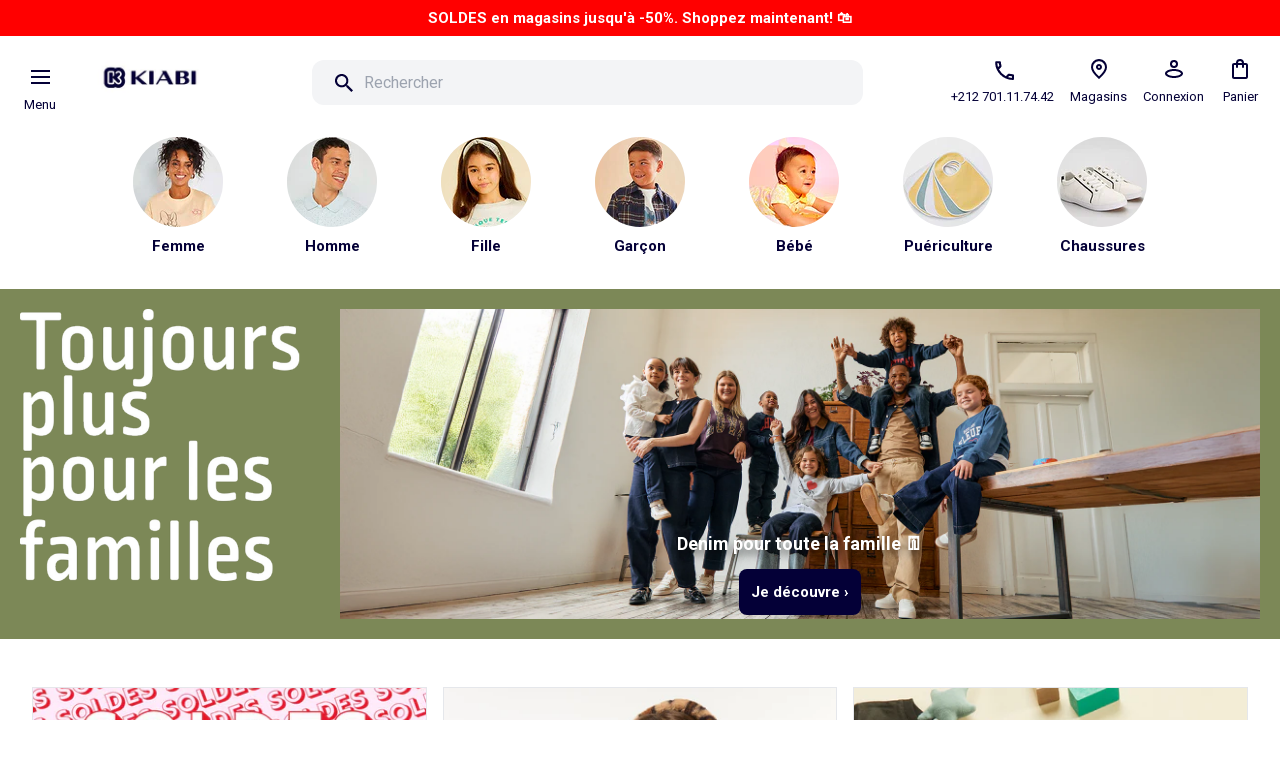

--- FILE ---
content_type: text/html; charset=utf-8
request_url: https://kiabi.ma/
body_size: 31456
content:
<!doctype html>
<html lang="en">
  <head>
    <meta charset="utf-8">
    <meta name="viewport" content="width=device-width, initial-scale=1, shrink-to-fit=no, user-scalable=no">
    <meta name="format-detection" content="telephone=no">
    <link rel="canonical" href="https://kiabi.ma/">

    <link rel="prefetch" as="document" href="https://kiabi.ma"><meta name="description" content="KIABI Maroc : vêtements et chaussures pour femme, homme, enfant &amp; bébé. Lingerie, grandes tailles, grossesse, linge de lit à petits prix."><link rel="shortcut icon" type="image/png" href="//kiabi.ma/cdn/shop/files/favicon_32x.png?v=1760874798"><title>KIABI Maroc- Vêtements, Chaussures, Accessoires - Mode à Petits Prix</title>
  <meta name="description" content="Découvrez la sélection  sur Kiabi.ma! Livraison gratuite partout au Maroc à partir de 500 DH d'achat | Kiabi, la mode à petits prix"><meta property="og:site_name" content="Kiabi">
    <meta property="og:url" content="https://kiabi.ma/">
    <meta property="og:title" content="KIABI Maroc- Vêtements, Chaussures, Accessoires - Mode à Petits Prix">
    <meta property="og:description" content="KIABI Maroc : vêtements et chaussures pour femme, homme, enfant &amp; bébé. Lingerie, grandes tailles, grossesse, linge de lit à petits prix."><meta property="og:image" content="//kiabi.ma/cdn/shopifycloud/storefront/assets/no-image-2048-a2addb12_1200x630.gif"><meta property="og:type" content="website">
    <meta name="twitter:card" content="summary_large_image">
    <meta name="twitter:title" content="KIABI Maroc- Vêtements, Chaussures, Accessoires - Mode à Petits Prix">
    <meta name="twitter:description" content="KIABI Maroc : vêtements et chaussures pour femme, homme, enfant &amp; bébé. Lingerie, grandes tailles, grossesse, linge de lit à petits prix."><meta name="twitter:image" content="//kiabi.ma/cdn/shopifycloud/storefront/assets/no-image-2048-a2addb12_1200x630.gif"><script src="//unpkg.com/alpinejs" defer></script>

    <script>window.performance && window.performance.mark && window.performance.mark('shopify.content_for_header.start');</script><meta id="shopify-digital-wallet" name="shopify-digital-wallet" content="/53814198460/digital_wallets/dialog">
<script async="async" src="/checkouts/internal/preloads.js?locale=en-MA"></script>
<script id="shopify-features" type="application/json">{"accessToken":"4781de3262f5c1f499821c969b9427ec","betas":["rich-media-storefront-analytics"],"domain":"kiabi.ma","predictiveSearch":true,"shopId":53814198460,"locale":"en"}</script>
<script>var Shopify = Shopify || {};
Shopify.shop = "mykiabi.myshopify.com";
Shopify.locale = "en";
Shopify.currency = {"active":"MAD","rate":"1.0"};
Shopify.country = "MA";
Shopify.theme = {"name":"KiabiSTGDev","id":140066783475,"schema_name":"Themekit template theme","schema_version":"1.0.0","theme_store_id":null,"role":"main"};
Shopify.theme.handle = "null";
Shopify.theme.style = {"id":null,"handle":null};
Shopify.cdnHost = "kiabi.ma/cdn";
Shopify.routes = Shopify.routes || {};
Shopify.routes.root = "/";</script>
<script type="module">!function(o){(o.Shopify=o.Shopify||{}).modules=!0}(window);</script>
<script>!function(o){function n(){var o=[];function n(){o.push(Array.prototype.slice.apply(arguments))}return n.q=o,n}var t=o.Shopify=o.Shopify||{};t.loadFeatures=n(),t.autoloadFeatures=n()}(window);</script>
<script id="shop-js-analytics" type="application/json">{"pageType":"index"}</script>
<script defer="defer" async type="module" src="//kiabi.ma/cdn/shopifycloud/shop-js/modules/v2/client.init-shop-cart-sync_WVOgQShq.en.esm.js"></script>
<script defer="defer" async type="module" src="//kiabi.ma/cdn/shopifycloud/shop-js/modules/v2/chunk.common_C_13GLB1.esm.js"></script>
<script defer="defer" async type="module" src="//kiabi.ma/cdn/shopifycloud/shop-js/modules/v2/chunk.modal_CLfMGd0m.esm.js"></script>
<script type="module">
  await import("//kiabi.ma/cdn/shopifycloud/shop-js/modules/v2/client.init-shop-cart-sync_WVOgQShq.en.esm.js");
await import("//kiabi.ma/cdn/shopifycloud/shop-js/modules/v2/chunk.common_C_13GLB1.esm.js");
await import("//kiabi.ma/cdn/shopifycloud/shop-js/modules/v2/chunk.modal_CLfMGd0m.esm.js");

  window.Shopify.SignInWithShop?.initShopCartSync?.({"fedCMEnabled":true,"windoidEnabled":true});

</script>
<script>(function() {
  var isLoaded = false;
  function asyncLoad() {
    if (isLoaded) return;
    isLoaded = true;
    var urls = ["\/\/searchserverapi.com\/widgets\/shopify\/init.js?a=1o4j5T4N5v\u0026shop=mykiabi.myshopify.com"];
    for (var i = 0; i < urls.length; i++) {
      var s = document.createElement('script');
      s.type = 'text/javascript';
      s.async = true;
      s.src = urls[i];
      var x = document.getElementsByTagName('script')[0];
      x.parentNode.insertBefore(s, x);
    }
  };
  if(window.attachEvent) {
    window.attachEvent('onload', asyncLoad);
  } else {
    window.addEventListener('load', asyncLoad, false);
  }
})();</script>
<script id="__st">var __st={"a":53814198460,"offset":3600,"reqid":"0f277260-0986-41f3-86e6-bc26f99b6c8e-1769678084","pageurl":"kiabi.ma\/","u":"93b04ec9bf68","p":"home"};</script>
<script>window.ShopifyPaypalV4VisibilityTracking = true;</script>
<script id="captcha-bootstrap">!function(){'use strict';const t='contact',e='account',n='new_comment',o=[[t,t],['blogs',n],['comments',n],[t,'customer']],c=[[e,'customer_login'],[e,'guest_login'],[e,'recover_customer_password'],[e,'create_customer']],r=t=>t.map((([t,e])=>`form[action*='/${t}']:not([data-nocaptcha='true']) input[name='form_type'][value='${e}']`)).join(','),a=t=>()=>t?[...document.querySelectorAll(t)].map((t=>t.form)):[];function s(){const t=[...o],e=r(t);return a(e)}const i='password',u='form_key',d=['recaptcha-v3-token','g-recaptcha-response','h-captcha-response',i],f=()=>{try{return window.sessionStorage}catch{return}},m='__shopify_v',_=t=>t.elements[u];function p(t,e,n=!1){try{const o=window.sessionStorage,c=JSON.parse(o.getItem(e)),{data:r}=function(t){const{data:e,action:n}=t;return t[m]||n?{data:e,action:n}:{data:t,action:n}}(c);for(const[e,n]of Object.entries(r))t.elements[e]&&(t.elements[e].value=n);n&&o.removeItem(e)}catch(o){console.error('form repopulation failed',{error:o})}}const l='form_type',E='cptcha';function T(t){t.dataset[E]=!0}const w=window,h=w.document,L='Shopify',v='ce_forms',y='captcha';let A=!1;((t,e)=>{const n=(g='f06e6c50-85a8-45c8-87d0-21a2b65856fe',I='https://cdn.shopify.com/shopifycloud/storefront-forms-hcaptcha/ce_storefront_forms_captcha_hcaptcha.v1.5.2.iife.js',D={infoText:'Protected by hCaptcha',privacyText:'Privacy',termsText:'Terms'},(t,e,n)=>{const o=w[L][v],c=o.bindForm;if(c)return c(t,g,e,D).then(n);var r;o.q.push([[t,g,e,D],n]),r=I,A||(h.body.append(Object.assign(h.createElement('script'),{id:'captcha-provider',async:!0,src:r})),A=!0)});var g,I,D;w[L]=w[L]||{},w[L][v]=w[L][v]||{},w[L][v].q=[],w[L][y]=w[L][y]||{},w[L][y].protect=function(t,e){n(t,void 0,e),T(t)},Object.freeze(w[L][y]),function(t,e,n,w,h,L){const[v,y,A,g]=function(t,e,n){const i=e?o:[],u=t?c:[],d=[...i,...u],f=r(d),m=r(i),_=r(d.filter((([t,e])=>n.includes(e))));return[a(f),a(m),a(_),s()]}(w,h,L),I=t=>{const e=t.target;return e instanceof HTMLFormElement?e:e&&e.form},D=t=>v().includes(t);t.addEventListener('submit',(t=>{const e=I(t);if(!e)return;const n=D(e)&&!e.dataset.hcaptchaBound&&!e.dataset.recaptchaBound,o=_(e),c=g().includes(e)&&(!o||!o.value);(n||c)&&t.preventDefault(),c&&!n&&(function(t){try{if(!f())return;!function(t){const e=f();if(!e)return;const n=_(t);if(!n)return;const o=n.value;o&&e.removeItem(o)}(t);const e=Array.from(Array(32),(()=>Math.random().toString(36)[2])).join('');!function(t,e){_(t)||t.append(Object.assign(document.createElement('input'),{type:'hidden',name:u})),t.elements[u].value=e}(t,e),function(t,e){const n=f();if(!n)return;const o=[...t.querySelectorAll(`input[type='${i}']`)].map((({name:t})=>t)),c=[...d,...o],r={};for(const[a,s]of new FormData(t).entries())c.includes(a)||(r[a]=s);n.setItem(e,JSON.stringify({[m]:1,action:t.action,data:r}))}(t,e)}catch(e){console.error('failed to persist form',e)}}(e),e.submit())}));const S=(t,e)=>{t&&!t.dataset[E]&&(n(t,e.some((e=>e===t))),T(t))};for(const o of['focusin','change'])t.addEventListener(o,(t=>{const e=I(t);D(e)&&S(e,y())}));const B=e.get('form_key'),M=e.get(l),P=B&&M;t.addEventListener('DOMContentLoaded',(()=>{const t=y();if(P)for(const e of t)e.elements[l].value===M&&p(e,B);[...new Set([...A(),...v().filter((t=>'true'===t.dataset.shopifyCaptcha))])].forEach((e=>S(e,t)))}))}(h,new URLSearchParams(w.location.search),n,t,e,['guest_login'])})(!0,!0)}();</script>
<script integrity="sha256-4kQ18oKyAcykRKYeNunJcIwy7WH5gtpwJnB7kiuLZ1E=" data-source-attribution="shopify.loadfeatures" defer="defer" src="//kiabi.ma/cdn/shopifycloud/storefront/assets/storefront/load_feature-a0a9edcb.js" crossorigin="anonymous"></script>
<script data-source-attribution="shopify.dynamic_checkout.dynamic.init">var Shopify=Shopify||{};Shopify.PaymentButton=Shopify.PaymentButton||{isStorefrontPortableWallets:!0,init:function(){window.Shopify.PaymentButton.init=function(){};var t=document.createElement("script");t.src="https://kiabi.ma/cdn/shopifycloud/portable-wallets/latest/portable-wallets.en.js",t.type="module",document.head.appendChild(t)}};
</script>
<script data-source-attribution="shopify.dynamic_checkout.buyer_consent">
  function portableWalletsHideBuyerConsent(e){var t=document.getElementById("shopify-buyer-consent"),n=document.getElementById("shopify-subscription-policy-button");t&&n&&(t.classList.add("hidden"),t.setAttribute("aria-hidden","true"),n.removeEventListener("click",e))}function portableWalletsShowBuyerConsent(e){var t=document.getElementById("shopify-buyer-consent"),n=document.getElementById("shopify-subscription-policy-button");t&&n&&(t.classList.remove("hidden"),t.removeAttribute("aria-hidden"),n.addEventListener("click",e))}window.Shopify?.PaymentButton&&(window.Shopify.PaymentButton.hideBuyerConsent=portableWalletsHideBuyerConsent,window.Shopify.PaymentButton.showBuyerConsent=portableWalletsShowBuyerConsent);
</script>
<script data-source-attribution="shopify.dynamic_checkout.cart.bootstrap">document.addEventListener("DOMContentLoaded",(function(){function t(){return document.querySelector("shopify-accelerated-checkout-cart, shopify-accelerated-checkout")}if(t())Shopify.PaymentButton.init();else{new MutationObserver((function(e,n){t()&&(Shopify.PaymentButton.init(),n.disconnect())})).observe(document.body,{childList:!0,subtree:!0})}}));
</script>
<link rel="stylesheet" media="screen" href="//kiabi.ma/cdn/shop/t/19/compiled_assets/styles.css?v=10565">
<script>window.performance && window.performance.mark && window.performance.mark('shopify.content_for_header.end');</script>

    <link href="//kiabi.ma/cdn/shop/t/19/assets/splide.css?v=44329677166622589231707448150" rel="stylesheet" type="text/css" media="all" />
    <script src="//kiabi.ma/cdn/shop/t/19/assets/splide.js?v=12103261331729571861707448130" type="text/javascript"></script>
    <script src="//kiabi.ma/cdn/shop/t/19/assets/axios.js?v=55153868831788476711707706427" type="text/javascript"></script>

    <link href="//kiabi.ma/cdn/shop/t/19/assets/application.css?v=93899827818287437551720442849" rel="stylesheet" type="text/css" media="all" />
    <script src="//kiabi.ma/cdn/shop/t/19/assets/application.js?v=63952308399963335181707678103" type="text/javascript"></script>

    <noscript>
      <img height="1" width="1" style="display:none"
           src="https://www.facebook.com/tr?id=1458741097809229&ev=PageView&noscript=1" />
    </noscript>

    <script async src="https://www.googletagmanager.com/gtag/js?id=AW-693885914"></script>
    <script>
      window.dataLayer = window.dataLayer || [];
      function gtag(){ dataLayer.push(arguments); }
      gtag('js', new Date());
      gtag('config', 'AW-693885914');
    </script>
  <link href="https://monorail-edge.shopifysvc.com" rel="dns-prefetch">
<script>(function(){if ("sendBeacon" in navigator && "performance" in window) {try {var session_token_from_headers = performance.getEntriesByType('navigation')[0].serverTiming.find(x => x.name == '_s').description;} catch {var session_token_from_headers = undefined;}var session_cookie_matches = document.cookie.match(/_shopify_s=([^;]*)/);var session_token_from_cookie = session_cookie_matches && session_cookie_matches.length === 2 ? session_cookie_matches[1] : "";var session_token = session_token_from_headers || session_token_from_cookie || "";function handle_abandonment_event(e) {var entries = performance.getEntries().filter(function(entry) {return /monorail-edge.shopifysvc.com/.test(entry.name);});if (!window.abandonment_tracked && entries.length === 0) {window.abandonment_tracked = true;var currentMs = Date.now();var navigation_start = performance.timing.navigationStart;var payload = {shop_id: 53814198460,url: window.location.href,navigation_start,duration: currentMs - navigation_start,session_token,page_type: "index"};window.navigator.sendBeacon("https://monorail-edge.shopifysvc.com/v1/produce", JSON.stringify({schema_id: "online_store_buyer_site_abandonment/1.1",payload: payload,metadata: {event_created_at_ms: currentMs,event_sent_at_ms: currentMs}}));}}window.addEventListener('pagehide', handle_abandonment_event);}}());</script>
<script id="web-pixels-manager-setup">(function e(e,d,r,n,o){if(void 0===o&&(o={}),!Boolean(null===(a=null===(i=window.Shopify)||void 0===i?void 0:i.analytics)||void 0===a?void 0:a.replayQueue)){var i,a;window.Shopify=window.Shopify||{};var t=window.Shopify;t.analytics=t.analytics||{};var s=t.analytics;s.replayQueue=[],s.publish=function(e,d,r){return s.replayQueue.push([e,d,r]),!0};try{self.performance.mark("wpm:start")}catch(e){}var l=function(){var e={modern:/Edge?\/(1{2}[4-9]|1[2-9]\d|[2-9]\d{2}|\d{4,})\.\d+(\.\d+|)|Firefox\/(1{2}[4-9]|1[2-9]\d|[2-9]\d{2}|\d{4,})\.\d+(\.\d+|)|Chrom(ium|e)\/(9{2}|\d{3,})\.\d+(\.\d+|)|(Maci|X1{2}).+ Version\/(15\.\d+|(1[6-9]|[2-9]\d|\d{3,})\.\d+)([,.]\d+|)( \(\w+\)|)( Mobile\/\w+|) Safari\/|Chrome.+OPR\/(9{2}|\d{3,})\.\d+\.\d+|(CPU[ +]OS|iPhone[ +]OS|CPU[ +]iPhone|CPU IPhone OS|CPU iPad OS)[ +]+(15[._]\d+|(1[6-9]|[2-9]\d|\d{3,})[._]\d+)([._]\d+|)|Android:?[ /-](13[3-9]|1[4-9]\d|[2-9]\d{2}|\d{4,})(\.\d+|)(\.\d+|)|Android.+Firefox\/(13[5-9]|1[4-9]\d|[2-9]\d{2}|\d{4,})\.\d+(\.\d+|)|Android.+Chrom(ium|e)\/(13[3-9]|1[4-9]\d|[2-9]\d{2}|\d{4,})\.\d+(\.\d+|)|SamsungBrowser\/([2-9]\d|\d{3,})\.\d+/,legacy:/Edge?\/(1[6-9]|[2-9]\d|\d{3,})\.\d+(\.\d+|)|Firefox\/(5[4-9]|[6-9]\d|\d{3,})\.\d+(\.\d+|)|Chrom(ium|e)\/(5[1-9]|[6-9]\d|\d{3,})\.\d+(\.\d+|)([\d.]+$|.*Safari\/(?![\d.]+ Edge\/[\d.]+$))|(Maci|X1{2}).+ Version\/(10\.\d+|(1[1-9]|[2-9]\d|\d{3,})\.\d+)([,.]\d+|)( \(\w+\)|)( Mobile\/\w+|) Safari\/|Chrome.+OPR\/(3[89]|[4-9]\d|\d{3,})\.\d+\.\d+|(CPU[ +]OS|iPhone[ +]OS|CPU[ +]iPhone|CPU IPhone OS|CPU iPad OS)[ +]+(10[._]\d+|(1[1-9]|[2-9]\d|\d{3,})[._]\d+)([._]\d+|)|Android:?[ /-](13[3-9]|1[4-9]\d|[2-9]\d{2}|\d{4,})(\.\d+|)(\.\d+|)|Mobile Safari.+OPR\/([89]\d|\d{3,})\.\d+\.\d+|Android.+Firefox\/(13[5-9]|1[4-9]\d|[2-9]\d{2}|\d{4,})\.\d+(\.\d+|)|Android.+Chrom(ium|e)\/(13[3-9]|1[4-9]\d|[2-9]\d{2}|\d{4,})\.\d+(\.\d+|)|Android.+(UC? ?Browser|UCWEB|U3)[ /]?(15\.([5-9]|\d{2,})|(1[6-9]|[2-9]\d|\d{3,})\.\d+)\.\d+|SamsungBrowser\/(5\.\d+|([6-9]|\d{2,})\.\d+)|Android.+MQ{2}Browser\/(14(\.(9|\d{2,})|)|(1[5-9]|[2-9]\d|\d{3,})(\.\d+|))(\.\d+|)|K[Aa][Ii]OS\/(3\.\d+|([4-9]|\d{2,})\.\d+)(\.\d+|)/},d=e.modern,r=e.legacy,n=navigator.userAgent;return n.match(d)?"modern":n.match(r)?"legacy":"unknown"}(),u="modern"===l?"modern":"legacy",c=(null!=n?n:{modern:"",legacy:""})[u],f=function(e){return[e.baseUrl,"/wpm","/b",e.hashVersion,"modern"===e.buildTarget?"m":"l",".js"].join("")}({baseUrl:d,hashVersion:r,buildTarget:u}),m=function(e){var d=e.version,r=e.bundleTarget,n=e.surface,o=e.pageUrl,i=e.monorailEndpoint;return{emit:function(e){var a=e.status,t=e.errorMsg,s=(new Date).getTime(),l=JSON.stringify({metadata:{event_sent_at_ms:s},events:[{schema_id:"web_pixels_manager_load/3.1",payload:{version:d,bundle_target:r,page_url:o,status:a,surface:n,error_msg:t},metadata:{event_created_at_ms:s}}]});if(!i)return console&&console.warn&&console.warn("[Web Pixels Manager] No Monorail endpoint provided, skipping logging."),!1;try{return self.navigator.sendBeacon.bind(self.navigator)(i,l)}catch(e){}var u=new XMLHttpRequest;try{return u.open("POST",i,!0),u.setRequestHeader("Content-Type","text/plain"),u.send(l),!0}catch(e){return console&&console.warn&&console.warn("[Web Pixels Manager] Got an unhandled error while logging to Monorail."),!1}}}}({version:r,bundleTarget:l,surface:e.surface,pageUrl:self.location.href,monorailEndpoint:e.monorailEndpoint});try{o.browserTarget=l,function(e){var d=e.src,r=e.async,n=void 0===r||r,o=e.onload,i=e.onerror,a=e.sri,t=e.scriptDataAttributes,s=void 0===t?{}:t,l=document.createElement("script"),u=document.querySelector("head"),c=document.querySelector("body");if(l.async=n,l.src=d,a&&(l.integrity=a,l.crossOrigin="anonymous"),s)for(var f in s)if(Object.prototype.hasOwnProperty.call(s,f))try{l.dataset[f]=s[f]}catch(e){}if(o&&l.addEventListener("load",o),i&&l.addEventListener("error",i),u)u.appendChild(l);else{if(!c)throw new Error("Did not find a head or body element to append the script");c.appendChild(l)}}({src:f,async:!0,onload:function(){if(!function(){var e,d;return Boolean(null===(d=null===(e=window.Shopify)||void 0===e?void 0:e.analytics)||void 0===d?void 0:d.initialized)}()){var d=window.webPixelsManager.init(e)||void 0;if(d){var r=window.Shopify.analytics;r.replayQueue.forEach((function(e){var r=e[0],n=e[1],o=e[2];d.publishCustomEvent(r,n,o)})),r.replayQueue=[],r.publish=d.publishCustomEvent,r.visitor=d.visitor,r.initialized=!0}}},onerror:function(){return m.emit({status:"failed",errorMsg:"".concat(f," has failed to load")})},sri:function(e){var d=/^sha384-[A-Za-z0-9+/=]+$/;return"string"==typeof e&&d.test(e)}(c)?c:"",scriptDataAttributes:o}),m.emit({status:"loading"})}catch(e){m.emit({status:"failed",errorMsg:(null==e?void 0:e.message)||"Unknown error"})}}})({shopId: 53814198460,storefrontBaseUrl: "https://kiabi.ma",extensionsBaseUrl: "https://extensions.shopifycdn.com/cdn/shopifycloud/web-pixels-manager",monorailEndpoint: "https://monorail-edge.shopifysvc.com/unstable/produce_batch",surface: "storefront-renderer",enabledBetaFlags: ["2dca8a86"],webPixelsConfigList: [{"id":"78971123","eventPayloadVersion":"v1","runtimeContext":"LAX","scriptVersion":"1","type":"CUSTOM","privacyPurposes":["ANALYTICS"],"name":"Google Analytics tag (migrated)"},{"id":"shopify-app-pixel","configuration":"{}","eventPayloadVersion":"v1","runtimeContext":"STRICT","scriptVersion":"0450","apiClientId":"shopify-pixel","type":"APP","privacyPurposes":["ANALYTICS","MARKETING"]},{"id":"shopify-custom-pixel","eventPayloadVersion":"v1","runtimeContext":"LAX","scriptVersion":"0450","apiClientId":"shopify-pixel","type":"CUSTOM","privacyPurposes":["ANALYTICS","MARKETING"]}],isMerchantRequest: false,initData: {"shop":{"name":"Kiabi","paymentSettings":{"currencyCode":"MAD"},"myshopifyDomain":"mykiabi.myshopify.com","countryCode":"MA","storefrontUrl":"https:\/\/kiabi.ma"},"customer":null,"cart":null,"checkout":null,"productVariants":[],"purchasingCompany":null},},"https://kiabi.ma/cdn","1d2a099fw23dfb22ep557258f5m7a2edbae",{"modern":"","legacy":""},{"shopId":"53814198460","storefrontBaseUrl":"https:\/\/kiabi.ma","extensionBaseUrl":"https:\/\/extensions.shopifycdn.com\/cdn\/shopifycloud\/web-pixels-manager","surface":"storefront-renderer","enabledBetaFlags":"[\"2dca8a86\"]","isMerchantRequest":"false","hashVersion":"1d2a099fw23dfb22ep557258f5m7a2edbae","publish":"custom","events":"[[\"page_viewed\",{}]]"});</script><script>
  window.ShopifyAnalytics = window.ShopifyAnalytics || {};
  window.ShopifyAnalytics.meta = window.ShopifyAnalytics.meta || {};
  window.ShopifyAnalytics.meta.currency = 'MAD';
  var meta = {"page":{"pageType":"home","requestId":"0f277260-0986-41f3-86e6-bc26f99b6c8e-1769678084"}};
  for (var attr in meta) {
    window.ShopifyAnalytics.meta[attr] = meta[attr];
  }
</script>
<script class="analytics">
  (function () {
    var customDocumentWrite = function(content) {
      var jquery = null;

      if (window.jQuery) {
        jquery = window.jQuery;
      } else if (window.Checkout && window.Checkout.$) {
        jquery = window.Checkout.$;
      }

      if (jquery) {
        jquery('body').append(content);
      }
    };

    var hasLoggedConversion = function(token) {
      if (token) {
        return document.cookie.indexOf('loggedConversion=' + token) !== -1;
      }
      return false;
    }

    var setCookieIfConversion = function(token) {
      if (token) {
        var twoMonthsFromNow = new Date(Date.now());
        twoMonthsFromNow.setMonth(twoMonthsFromNow.getMonth() + 2);

        document.cookie = 'loggedConversion=' + token + '; expires=' + twoMonthsFromNow;
      }
    }

    var trekkie = window.ShopifyAnalytics.lib = window.trekkie = window.trekkie || [];
    if (trekkie.integrations) {
      return;
    }
    trekkie.methods = [
      'identify',
      'page',
      'ready',
      'track',
      'trackForm',
      'trackLink'
    ];
    trekkie.factory = function(method) {
      return function() {
        var args = Array.prototype.slice.call(arguments);
        args.unshift(method);
        trekkie.push(args);
        return trekkie;
      };
    };
    for (var i = 0; i < trekkie.methods.length; i++) {
      var key = trekkie.methods[i];
      trekkie[key] = trekkie.factory(key);
    }
    trekkie.load = function(config) {
      trekkie.config = config || {};
      trekkie.config.initialDocumentCookie = document.cookie;
      var first = document.getElementsByTagName('script')[0];
      var script = document.createElement('script');
      script.type = 'text/javascript';
      script.onerror = function(e) {
        var scriptFallback = document.createElement('script');
        scriptFallback.type = 'text/javascript';
        scriptFallback.onerror = function(error) {
                var Monorail = {
      produce: function produce(monorailDomain, schemaId, payload) {
        var currentMs = new Date().getTime();
        var event = {
          schema_id: schemaId,
          payload: payload,
          metadata: {
            event_created_at_ms: currentMs,
            event_sent_at_ms: currentMs
          }
        };
        return Monorail.sendRequest("https://" + monorailDomain + "/v1/produce", JSON.stringify(event));
      },
      sendRequest: function sendRequest(endpointUrl, payload) {
        // Try the sendBeacon API
        if (window && window.navigator && typeof window.navigator.sendBeacon === 'function' && typeof window.Blob === 'function' && !Monorail.isIos12()) {
          var blobData = new window.Blob([payload], {
            type: 'text/plain'
          });

          if (window.navigator.sendBeacon(endpointUrl, blobData)) {
            return true;
          } // sendBeacon was not successful

        } // XHR beacon

        var xhr = new XMLHttpRequest();

        try {
          xhr.open('POST', endpointUrl);
          xhr.setRequestHeader('Content-Type', 'text/plain');
          xhr.send(payload);
        } catch (e) {
          console.log(e);
        }

        return false;
      },
      isIos12: function isIos12() {
        return window.navigator.userAgent.lastIndexOf('iPhone; CPU iPhone OS 12_') !== -1 || window.navigator.userAgent.lastIndexOf('iPad; CPU OS 12_') !== -1;
      }
    };
    Monorail.produce('monorail-edge.shopifysvc.com',
      'trekkie_storefront_load_errors/1.1',
      {shop_id: 53814198460,
      theme_id: 140066783475,
      app_name: "storefront",
      context_url: window.location.href,
      source_url: "//kiabi.ma/cdn/s/trekkie.storefront.a804e9514e4efded663580eddd6991fcc12b5451.min.js"});

        };
        scriptFallback.async = true;
        scriptFallback.src = '//kiabi.ma/cdn/s/trekkie.storefront.a804e9514e4efded663580eddd6991fcc12b5451.min.js';
        first.parentNode.insertBefore(scriptFallback, first);
      };
      script.async = true;
      script.src = '//kiabi.ma/cdn/s/trekkie.storefront.a804e9514e4efded663580eddd6991fcc12b5451.min.js';
      first.parentNode.insertBefore(script, first);
    };
    trekkie.load(
      {"Trekkie":{"appName":"storefront","development":false,"defaultAttributes":{"shopId":53814198460,"isMerchantRequest":null,"themeId":140066783475,"themeCityHash":"8964304621433397625","contentLanguage":"en","currency":"MAD","eventMetadataId":"b2688451-80b6-4f6b-8632-447faab2189e"},"isServerSideCookieWritingEnabled":true,"monorailRegion":"shop_domain","enabledBetaFlags":["65f19447","b5387b81"]},"Session Attribution":{},"S2S":{"facebookCapiEnabled":false,"source":"trekkie-storefront-renderer","apiClientId":580111}}
    );

    var loaded = false;
    trekkie.ready(function() {
      if (loaded) return;
      loaded = true;

      window.ShopifyAnalytics.lib = window.trekkie;

      var originalDocumentWrite = document.write;
      document.write = customDocumentWrite;
      try { window.ShopifyAnalytics.merchantGoogleAnalytics.call(this); } catch(error) {};
      document.write = originalDocumentWrite;

      window.ShopifyAnalytics.lib.page(null,{"pageType":"home","requestId":"0f277260-0986-41f3-86e6-bc26f99b6c8e-1769678084","shopifyEmitted":true});

      var match = window.location.pathname.match(/checkouts\/(.+)\/(thank_you|post_purchase)/)
      var token = match? match[1]: undefined;
      if (!hasLoggedConversion(token)) {
        setCookieIfConversion(token);
        
      }
    });


        var eventsListenerScript = document.createElement('script');
        eventsListenerScript.async = true;
        eventsListenerScript.src = "//kiabi.ma/cdn/shopifycloud/storefront/assets/shop_events_listener-3da45d37.js";
        document.getElementsByTagName('head')[0].appendChild(eventsListenerScript);

})();</script>
  <script>
  if (!window.ga || (window.ga && typeof window.ga !== 'function')) {
    window.ga = function ga() {
      (window.ga.q = window.ga.q || []).push(arguments);
      if (window.Shopify && window.Shopify.analytics && typeof window.Shopify.analytics.publish === 'function') {
        window.Shopify.analytics.publish("ga_stub_called", {}, {sendTo: "google_osp_migration"});
      }
      console.error("Shopify's Google Analytics stub called with:", Array.from(arguments), "\nSee https://help.shopify.com/manual/promoting-marketing/pixels/pixel-migration#google for more information.");
    };
    if (window.Shopify && window.Shopify.analytics && typeof window.Shopify.analytics.publish === 'function') {
      window.Shopify.analytics.publish("ga_stub_initialized", {}, {sendTo: "google_osp_migration"});
    }
  }
</script>
<script
  defer
  src="https://kiabi.ma/cdn/shopifycloud/perf-kit/shopify-perf-kit-3.1.0.min.js"
  data-application="storefront-renderer"
  data-shop-id="53814198460"
  data-render-region="gcp-us-central1"
  data-page-type="index"
  data-theme-instance-id="140066783475"
  data-theme-name="Themekit template theme"
  data-theme-version="1.0.0"
  data-monorail-region="shop_domain"
  data-resource-timing-sampling-rate="10"
  data-shs="true"
  data-shs-beacon="true"
  data-shs-export-with-fetch="true"
  data-shs-logs-sample-rate="1"
  data-shs-beacon-endpoint="https://kiabi.ma/api/collect"
></script>
</head>

  <body>
    <section id="shopify-section-annonce-bar" class="shopify-section"><style>
    .announcement-bg{
        background-color: #ff0000 !important;
    }
    #announcementLink.scrolling {
    animation: scrollAnnouncement 13s linear infinite; /* Adjust duration and timing function as needed */
    }
    #announcementLink.paused.scrolling {
        animation-play-state: paused;
    }

    @keyframes scrollAnnouncement {
    0% {
        transform: translateX(100%); /* Start off-screen to the right */
    }
    100% {
        transform: translateX(-100%); /* End off-screen to the left */
    }
}
</style>

<div id="bannerTop" class="block overflow-hidden whitespace-nowrap text-white w-full text-center text-[15px] h-[36px] leading-[22px] p-[7px] announcement-bg">
    <ul>
        <li id="announcementLink">
            <a href="https://kiabi.ma/pages/magasins">
                <h1><strong>SOLDES en magasins jusqu'à -50%. Shoppez maintenant!  🛍️<br/><br/><br/><br/><br/><br/></strong></h1>
            </a>
        </li>
    </ul>
</div>





<script>
    function checkOverflow() {
        var announcementLink = document.getElementById('announcementLink');
        var contentWidth = announcementLink.scrollWidth;
        var containerWidth = announcementLink.clientWidth;
        var isContentOverflowing = contentWidth > containerWidth;

        if (isContentOverflowing) {
            announcementLink.classList.add('scrolling'); // Add scrolling class if overflowing
        } else {
            announcementLink.classList.remove('scrolling'); // Remove scrolling class if not overflowing
        }
        return isContentOverflowing;
    }

    function pauseAnimation() {
        var isOverflowing = checkOverflow();
        if (isOverflowing) { // Pause only when checkOverflow returns true
            var announcementLink = document.getElementById('announcementLink');
            announcementLink.classList.add('paused'); // Add paused class to pause animation
        }
    }

    function resumeAnimation() {
        var isOverflowing = checkOverflow();
        if (isOverflowing) { // Resume only when checkOverflow returns true
            var announcementLink = document.getElementById('announcementLink');
            announcementLink.classList.remove('paused'); // Remove paused class to resume animation
        }
    }

    document.addEventListener("DOMContentLoaded", function() {
        checkOverflow();
        window.addEventListener('resize', function() {
            checkOverflow(); // Recheck when window is resized
        });
        document.getElementById('announcementLink').addEventListener('mouseover', function() {
            pauseAnimation();
        });
        document.getElementById('announcementLink').addEventListener('mouseout', function() {
            resumeAnimation();
        });
    });
</script></section>
    <div id="shopify-section-header" class="shopify-section"><header class="w-full" x-data="search()" x-init="initHeader()">
    
    <div  class="sticky z-50 bg-white flex items-center justify-between h-[85px] w-full p-[20px]" >
        <div class="flex laptop:space-x-10 ">
            <div class="flex flex-col hidden laptop:block">
                <a href="#" @click="modelOpen =!modelOpen" class="flex flex-col group items-center justify-center" style="margin-top:16px">
                <div class="rounded-full flex bg-transparent  transition-all duration-200 h-[40px] w-[40px] group-hover:bg-gray-100 items-center justify-center group-hover:-translate-y-[4px] transform">
                    <svg id="menu-burger" xmlns="http://www.w3.org/2000/svg" width="25" height="24" viewBox="0 0 25 24">
                    <path id="Tracé_0" data-name="Tracé 0" d="M0,0H25V24H0Z" fill="none"></path>
                    <path id="Tracé_3" data-name="Tracé 3" d="M0,0H19V2H0Z" transform="translate(3 17)" fill="#040037"></path>
                    <path id="Tracé_2" data-name="Tracé 2" d="M0,0H19V2H0Z" transform="translate(3 11)" fill="#040037"></path>
                    <path id="Tracé_1" data-name="Tracé 1" d="M0,0H19V2H0Z" transform="translate(3 5)" fill="#040037"></path>
                    </svg>
                </div>
                <span class="group-hover:translate-y-[0px] -translate-y-[2px] transition-all duration-200 transform text-[13px]">Menu</span>
                </a>
            </div>
          
            <a href="/" id="logo" class="h-full items-end flex w-[80px]  laptop:w-[205px]">

  <!-- Image intégrée dans un SVG -->
 
  <svg xmlns="http://www.w3.org/2000/svg" width="120" height="50" viewBox="0 0 120 50" style="    margin-right: -75px; margin-left:-10px;  margin-top: 13px;
}">
   
    <image 
      href="https://cdn.shopify.com/s/files/1/0538/1419/8460/files/kiabi_logo3.jpg?v=1765294044" width="120" height="50"
      
      class="w-full h-auto"
    />
  </svg>

</a>

               
        
          <!--  ---ancien logo kiabi-----
          <a href="/" id="logo" class="h-full items-end flex w-[85px] laptop:w-[120px]">
                <svg xmlns="http://www.w3.org/2000/svg" width="120" height="50" viewBox="0 -5.3 85 28">
                <g fill="#040037">
                    <path d="M.034 19.962h.6v6.382h-.6zM6.554 26.344h-.6v-.828h-.017a2.183 2.183 0 01-1.837.94 2.476 2.476 0 110-4.95 2.134 2.134 0 011.837.949h.017v-.828h.6zm-2.458-.431a1.932 1.932 0 10-1.932-1.915 1.872 1.872 0 001.931 1.915zM10.65 22.17a1.471 1.471 0 011.285-.664 1.771 1.771 0 011.588.905 1.793 1.793 0 011.587-.905 1.848 1.848 0 011.889 2.035v2.8h-.6V23.61c0-1.009-.483-1.561-1.285-1.561s-1.285.552-1.285 1.561v2.734h-.6V23.61c0-1.009-.483-1.561-1.285-1.561s-1.285.552-1.285 1.561v2.734h-.6v-4.718h.6zM20.512 21.506a2.475 2.475 0 11-2.458 2.51 2.5 2.5 0 012.458-2.51zm.009 4.407a1.933 1.933 0 000-3.864 1.933 1.933 0 000 3.864zM28.711 26.344h-.6v-.828h-.017a2.221 2.221 0 01-1.837.94 2.476 2.476 0 110-4.95 2.222 2.222 0 011.837.932h.017v-2.475h.6zm-2.458-.431a1.932 1.932 0 10-1.932-1.915 1.872 1.872 0 001.929 1.915zM30.278 24.206a1.876 1.876 0 001.828 1.708 1.789 1.789 0 001.691-1.113h.638a2.353 2.353 0 11.146-.767c0 .061-.009.112-.009.173zm3.683-.544a1.858 1.858 0 00-3.683 0zM42.737 26.346h-.6v-.828h-.017a2.184 2.184 0 01-1.838.94 2.476 2.476 0 110-4.95 2.135 2.135 0 011.838.949h.017v-.828h.6zm-2.458-.431a1.932 1.932 0 10-1.932-1.914 1.872 1.872 0 001.932 1.912zm1.009-5.408l-.285.5-1.707-.923.276-.518zM46.271 21.627h.6v.828h.017a2.2 2.2 0 011.837-.949 2.476 2.476 0 110 4.95 2.213 2.213 0 01-1.837-.94h-.017V28h-.6zm2.458.423a1.932 1.932 0 000 3.864 1.932 1.932 0 100-3.864zM52.59 24.206a1.875 1.875 0 001.828 1.708 1.79 1.79 0 001.691-1.113h.638a2.349 2.349 0 11.147-.767c0 .061-.009.112-.009.173zm3.683-.544a1.858 1.858 0 00-3.683 0zM58.385 22.17h-.992v-.54h.992v-1.665h.6v1.665h1.13v.543h-1.13v4.174h-.6zM60.769 19.962h.6v1.087h-.6zm0 1.665h.6v4.718h-.6zM63.065 22.17h-.992v-.54h.992v-1.665h.6v1.665h1.13v.543h-1.122v4.174h-.6zM65.705 24.95c.017.9.63.966.845.966a.794.794 0 00.88-.845c0-.647-.587-.794-.94-.94-.483-.164-1.25-.423-1.25-1.311a1.285 1.285 0 011.345-1.311 1.262 1.262 0 011.285 1.267v.018h-.6a.712.712 0 00-.707-.742.7.7 0 00-.715.707c0 .5.5.673.845.785.552.181 1.346.483 1.346 1.458v.017a1.361 1.361 0 01-1.484 1.44 1.4 1.4 0 01-1.449-1.457v-.052zM71.301 21.627h.6v.828h.017a2.2 2.2 0 011.837-.949 2.476 2.476 0 110 4.95 2.214 2.214 0 01-1.837-.94h-.017V28h-.6zm2.458.423a1.932 1.932 0 000 3.864 1.932 1.932 0 100-3.864zM77.191 21.627h.6v.681h.017a1.344 1.344 0 011.328-.8v.638a1.455 1.455 0 00-1.018.466 1.547 1.547 0 00-.328.975v2.76h-.6zM79.786 19.962h.6v1.087h-.6zm0 1.665h.6v4.718h-.6zM82.667 23.947l-1.613-2.32h.724l1.243 1.82 1.234-1.82h.733l-1.613 2.32 1.613 2.4h-.716l-1.25-1.889-1.251 1.889h-.716z"></path></g><g fill="#040037"><path d="M46.365.574a.934.934 0 00-1.057-.562h-4.474c-.374 0-.535-.032-.312.426.139.282.815 1.527.815 1.527.153.313.085.32-.048.534-.1.158-7.739 12.988-8.405 14.051-.529.844-.7 1.016.146 1.016h1.047c.487 0 .558.007 1.111-.919.3-.5 2.545-4.168 2.545-4.168h8.853a.539.539 0 01.443.293c.542 1.03 1.376 2.612 1.965 3.723.354.671.614 1.06 1.1 1.06h4.437c.842 0 .812-.01.163-1.181-.839-1.527-7.157-13.6-8.323-15.8m-7.783 10.159l3.579-6.141c.329-.605.283-.479.538 0 .123.24 3.262 6.137 3.262 6.137zM20.022.017h-3.148c-2.429 1.882-2.516 1.922-11.33 8.629V.494a.485.485 0 00-.486-.486H.485A.485.485 0 000 .494v16.574a.488.488 0 00.485.487h4.573a.487.487 0 00.486-.487V9.917c1.338 1.328 8.606 7.641 8.606 7.641h5.988c.455 0 .455-.24.071-.564-5.379-4.562-8.285-7.084-9.431-8.091-.517-.453-.777-.578-.384-.9.548-.443 9.436-7.406 9.678-7.65s-.048-.34-.048-.34M28.696.008h-4.528a.5.5 0 00-.512.485v16.574a.5.5 0 00.512.488h4.528a.5.5 0 00.511-.488V.493a.5.5 0 00-.511-.485M84.489.008h-4.527a.5.5 0 00-.511.485v16.574a.5.5 0 00.511.488h4.527a.5.5 0 00.511-.488V.493a.5.5 0 00-.511-.485M71.728 8.23c.778-.34 3.943-.616 3.943-4.122C75.671.067 71.263.096 70.243 0H59.202a.5.5 0 00-.486.5v16.587a.467.467 0 00.486.466l9.9-.005c1.607 0 7.157-.562 7.3-4.7.13-3.747-3.894-4.334-4.672-4.626m-7.038-.723v-5.62h2.2v.013a2.848 2.848 0 013.176 2.952 2.955 2.955 0 01-3.176 2.955v.011h-2.2zm2.561 8.71v.014h-2.561v-6.9h2.561v.017c2.634-.017 3.8 1.626 3.8 3.434a3.488 3.488 0 01-3.8 3.433">
                    </path>
                </g>
                </svg>
            </a> -->
        </div>


        <div x-show="modelOpen" class="fixed inset-0 z-50 overflow-y-auto" aria-labelledby="modal-title" role="dialog" aria-modal="true" style="display:none;">
            <div class="flex items-end justify-center min-h-screen px-4 text-center md:items-center sm:block sm:p-0">
                <div x-cloak @click="modelOpen = false" x-show="modelOpen" 
                    x-transition:enter="transition ease-out duration-300 transform"
                    x-transition:enter-start="opacity-0" 
                    x-transition:enter-end="opacity-100"
                    x-transition:leave="transition ease-in duration-200 transform"
                    x-transition:leave-start="opacity-100" 
                    x-transition:leave-end="opacity-0"
                    class="fixed inset-0 transition-opacity bg-black bg-opacity-60" aria-hidden="true"
                ></div>

                <div x-cloak x-show="modelOpen" 
                    x-transition:enter="transition ease-out duration-300 transform"
                    x-transition:enter-start="opacity-0 -translate-x-20" 
                    x-transition:enter-end="opacity-100 translate-x-0"
                    x-transition:leave="transition ease-in duration-200 transform"
                    x-transition:leave-start="opacity-100 translate-x-0" 
                    x-transition:leave-end="opacity-0 -translate-x-10"
                    class="absolute left-0 top-0 h-full overflow-hidden w-full tablette:w-[500px] text-left transition-all transform bg-white flex flex-col"
                >
                    <div class="flex items-center justify-between space-x-4 p-4 border-b border-gray-200">
                       
                    <a href="/" id="logo" class="h-full items-end flex w-[85px] laptop:w-[120px]">

  <!-- Image intégrée dans un SVG -->
  <svg xmlns="http://www.w3.org/2000/svg" width="120" height="50" viewBox="0 0 120 50">
    <image 
      href="https://cdn.shopify.com/s/files/1/0538/1419/8460/files/kiabi_logo_rvb.jpg?v=1765185105"
      width="120"
      height="50"
    />
  </svg>

</a>    


                     <!-- <a href="/" id="logo-menu" class="">
                            <svg xmlns="http://www.w3.org/2000/svg" width="85" height="28.05" viewBox="0 0 85 28">
                            <g fill="#040037">
                                <path d="M.034 19.962h.6v6.382h-.6zM6.554 26.344h-.6v-.828h-.017a2.183 2.183 0 01-1.837.94 2.476 2.476 0 110-4.95 2.134 2.134 0 011.837.949h.017v-.828h.6zm-2.458-.431a1.932 1.932 0 10-1.932-1.915 1.872 1.872 0 001.931 1.915zM10.65 22.17a1.471 1.471 0 011.285-.664 1.771 1.771 0 011.588.905 1.793 1.793 0 011.587-.905 1.848 1.848 0 011.889 2.035v2.8h-.6V23.61c0-1.009-.483-1.561-1.285-1.561s-1.285.552-1.285 1.561v2.734h-.6V23.61c0-1.009-.483-1.561-1.285-1.561s-1.285.552-1.285 1.561v2.734h-.6v-4.718h.6zM20.512 21.506a2.475 2.475 0 11-2.458 2.51 2.5 2.5 0 012.458-2.51zm.009 4.407a1.933 1.933 0 000-3.864 1.933 1.933 0 000 3.864zM28.711 26.344h-.6v-.828h-.017a2.221 2.221 0 01-1.837.94 2.476 2.476 0 110-4.95 2.222 2.222 0 011.837.932h.017v-2.475h.6zm-2.458-.431a1.932 1.932 0 10-1.932-1.915 1.872 1.872 0 001.929 1.915zM30.278 24.206a1.876 1.876 0 001.828 1.708 1.789 1.789 0 001.691-1.113h.638a2.353 2.353 0 11.146-.767c0 .061-.009.112-.009.173zm3.683-.544a1.858 1.858 0 00-3.683 0zM42.737 26.346h-.6v-.828h-.017a2.184 2.184 0 01-1.838.94 2.476 2.476 0 110-4.95 2.135 2.135 0 011.838.949h.017v-.828h.6zm-2.458-.431a1.932 1.932 0 10-1.932-1.914 1.872 1.872 0 001.932 1.912zm1.009-5.408l-.285.5-1.707-.923.276-.518zM46.271 21.627h.6v.828h.017a2.2 2.2 0 011.837-.949 2.476 2.476 0 110 4.95 2.213 2.213 0 01-1.837-.94h-.017V28h-.6zm2.458.423a1.932 1.932 0 000 3.864 1.932 1.932 0 100-3.864zM52.59 24.206a1.875 1.875 0 001.828 1.708 1.79 1.79 0 001.691-1.113h.638a2.349 2.349 0 11.147-.767c0 .061-.009.112-.009.173zm3.683-.544a1.858 1.858 0 00-3.683 0zM58.385 22.17h-.992v-.54h.992v-1.665h.6v1.665h1.13v.543h-1.13v4.174h-.6zM60.769 19.962h.6v1.087h-.6zm0 1.665h.6v4.718h-.6zM63.065 22.17h-.992v-.54h.992v-1.665h.6v1.665h1.13v.543h-1.122v4.174h-.6zM65.705 24.95c.017.9.63.966.845.966a.794.794 0 00.88-.845c0-.647-.587-.794-.94-.94-.483-.164-1.25-.423-1.25-1.311a1.285 1.285 0 011.345-1.311 1.262 1.262 0 011.285 1.267v.018h-.6a.712.712 0 00-.707-.742.7.7 0 00-.715.707c0 .5.5.673.845.785.552.181 1.346.483 1.346 1.458v.017a1.361 1.361 0 01-1.484 1.44 1.4 1.4 0 01-1.449-1.457v-.052zM71.301 21.627h.6v.828h.017a2.2 2.2 0 011.837-.949 2.476 2.476 0 110 4.95 2.214 2.214 0 01-1.837-.94h-.017V28h-.6zm2.458.423a1.932 1.932 0 000 3.864 1.932 1.932 0 100-3.864zM77.191 21.627h.6v.681h.017a1.344 1.344 0 011.328-.8v.638a1.455 1.455 0 00-1.018.466 1.547 1.547 0 00-.328.975v2.76h-.6zM79.786 19.962h.6v1.087h-.6zm0 1.665h.6v4.718h-.6zM82.667 23.947l-1.613-2.32h.724l1.243 1.82 1.234-1.82h.733l-1.613 2.32 1.613 2.4h-.716l-1.25-1.889-1.251 1.889h-.716z"></path></g><g fill="#040037"><path d="M46.365.574a.934.934 0 00-1.057-.562h-4.474c-.374 0-.535-.032-.312.426.139.282.815 1.527.815 1.527.153.313.085.32-.048.534-.1.158-7.739 12.988-8.405 14.051-.529.844-.7 1.016.146 1.016h1.047c.487 0 .558.007 1.111-.919.3-.5 2.545-4.168 2.545-4.168h8.853a.539.539 0 01.443.293c.542 1.03 1.376 2.612 1.965 3.723.354.671.614 1.06 1.1 1.06h4.437c.842 0 .812-.01.163-1.181-.839-1.527-7.157-13.6-8.323-15.8m-7.783 10.159l3.579-6.141c.329-.605.283-.479.538 0 .123.24 3.262 6.137 3.262 6.137zM20.022.017h-3.148c-2.429 1.882-2.516 1.922-11.33 8.629V.494a.485.485 0 00-.486-.486H.485A.485.485 0 000 .494v16.574a.488.488 0 00.485.487h4.573a.487.487 0 00.486-.487V9.917c1.338 1.328 8.606 7.641 8.606 7.641h5.988c.455 0 .455-.24.071-.564-5.379-4.562-8.285-7.084-9.431-8.091-.517-.453-.777-.578-.384-.9.548-.443 9.436-7.406 9.678-7.65s-.048-.34-.048-.34M28.696.008h-4.528a.5.5 0 00-.512.485v16.574a.5.5 0 00.512.488h4.528a.5.5 0 00.511-.488V.493a.5.5 0 00-.511-.485M84.489.008h-4.527a.5.5 0 00-.511.485v16.574a.5.5 0 00.511.488h4.527a.5.5 0 00.511-.488V.493a.5.5 0 00-.511-.485M71.728 8.23c.778-.34 3.943-.616 3.943-4.122C75.671.067 71.263.096 70.243 0H59.202a.5.5 0 00-.486.5v16.587a.467.467 0 00.486.466l9.9-.005c1.607 0 7.157-.562 7.3-4.7.13-3.747-3.894-4.334-4.672-4.626m-7.038-.723v-5.62h2.2v.013a2.848 2.848 0 013.176 2.952 2.955 2.955 0 01-3.176 2.955v.011h-2.2zm2.561 8.71v.014h-2.561v-6.9h2.561v.017c2.634-.017 3.8 1.626 3.8 3.434a3.488 3.488 0 01-3.8 3.433">
                                </path>
                            </g>
                            </svg>
                        </a>  -->

                        <div @click="modelOpen = false" class="cursor-pointer rounded-full w-[40px] h-[40px] flex items-center justify-center bg-transparent hover:bg-gray-100">
                            <svg class="close-icon" width="15" height="15" viewBox="0 0 15 15" fill="#040037" xmlns="http://www.w3.org/2000/svg">
                            <rect x="13.9238" y="0.661133" width="1.52165" height="18.7231" transform="rotate(45 13.9238 0.661133)" fill="#040037"></rect>
                            <rect x="14.9814" y="13.9005" width="1.52165" height="18.7231" transform="rotate(135 14.9814 13.9005)" fill="#040037"></rect>
                            </svg>
                        </div>
                    </div>
                    <div class="p-4 flex-grow overflow-y-scroll"  x-data="{ isOpen: 0} ">
                        <ul class="space-y-2">
                            
                                <li class="my-3">
                                    
                                        <div >
                                            <a href="#"  @click="isOpen==1 ? isOpen = 0 : isOpen = 1 " class="flex justify-between items-center text-primary group">
                                                <span class="text-[22px] leading-[26px] font-bold uppercase group-hover:ml-1 group-hover:opacity-60 transition-all duration-200">Femme</span>
                                                    <svg xmlns="http://www.w3.org/2000/svg" fill="none" viewBox="0 0 24 24" stroke-width="3" stroke="currentColor" 
                                                        class="w-[15px] h-[15px] group-hover:opacity-60 transition-all duration-300"
                                                        :class=" isOpen === 1 ? 'transform -rotate-90' : 'rotate-90' " style="transform-origin:center"
                                                        >
                                                        <path stroke-linecap="round" stroke-linejoin="round" d="M8.25 4.5l7.5 7.5-7.5 7.5" />
                                                    </svg>
                                            </a>
                                            <div class="overflow-hidden transition-all duration-300" :style=" isOpen != 1 ? 'height:0;' : 'height:' + $refs['sub-1'].scrollHeight + 'px;'">
  <ul class="" x-ref="sub-1">
    
    
<li class="flex">
          <a href="/collections/k-t-shirt-femme" class="w-full pl-2 py-2 font-normal text-[15px] leading-[21px] hover:underline">
            T-shirt
          </a>
        </li>
<li class="flex">
          <a href="/collections/k-pull-gilet-femme" class="w-full pl-2 py-2 font-normal text-[15px] leading-[21px] hover:underline">
            Pull, Gilet
          </a>
        </li>
<li class="flex">
          <a href="/collections/k-pantalon-femme" class="w-full pl-2 py-2 font-normal text-[15px] leading-[21px] hover:underline">
            Pantalon
          </a>
        </li>
<li class="flex">
          <a href="/collections/k-jean-femme" class="w-full pl-2 py-2 font-normal text-[15px] leading-[21px] hover:underline">
            Jean
          </a>
        </li>
<li class="flex">
          <a href="/collections/k-blouse-femme" class="w-full pl-2 py-2 font-normal text-[15px] leading-[21px] hover:underline">
            Blouse
          </a>
        </li>
<li class="flex">
          <a href="/collections/k-sweat-femme" class="w-full pl-2 py-2 font-normal text-[15px] leading-[21px] hover:underline">
            Sweat
          </a>
        </li>
<li class="flex">
          <a href="/collections/k-manteau-femme" class="w-full pl-2 py-2 font-normal text-[15px] leading-[21px] hover:underline">
            Manteau
          </a>
        </li>
<li class="flex">
          <a href="/collections/k-accessoires-femme-1" class="w-full pl-2 py-2 font-normal text-[15px] leading-[21px] hover:underline">
            Accessoires
          </a>
        </li>
<li class="flex">
          <a href="/collections/k-sport-femme" class="w-full pl-2 py-2 font-normal text-[15px] leading-[21px] hover:underline">
            Sport
          </a>
        </li>
<li class="flex">
          <a href="/collections/k-maternite" class="w-full pl-2 py-2 font-normal text-[15px] leading-[21px] hover:underline">
            Maternité
          </a>
        </li>
<li class="flex">
          <a href="/collections/k-veste-femme" class="w-full pl-2 py-2 font-normal text-[15px] leading-[21px] hover:underline">
            Veste
          </a>
        </li>
<li class="flex">
          <a href="/collections/k-robe-jupe-femme" class="w-full pl-2 py-2 font-normal text-[15px] leading-[21px] hover:underline">
            Robe
          </a>
        </li>
<li class="flex">
          <a href="/collections/k-jupe-femme" class="w-full pl-2 py-2 font-normal text-[15px] leading-[21px] hover:underline">
            Jupe
          </a>
        </li>
<li class="flex">
          <a href="/collections/k-pyjama-femme" class="w-full pl-2 py-2 font-normal text-[15px] leading-[21px] hover:underline">
            Pyjama
          </a>
        </li>
<li class="flex">
          <a href="/collections/k-lingerie" class="w-full pl-2 py-2 font-normal text-[15px] leading-[21px] hover:underline">
            Lingerie
          </a>
        </li>
<li class="flex">
          <a href="/collections/k-chaussures-femme" class="w-full pl-2 py-2 font-normal text-[15px] leading-[21px] hover:underline">
            Chaussures
          </a>
        </li>
<li class="flex">
          <a href="/collections/k-combinaison-salopette-femme" class="w-full pl-2 py-2 font-normal text-[15px] leading-[21px] hover:underline">
            Combinaison, Salopette
          </a>
        </li>
  </ul>
</div>

                                        </div>
                                    
                                </li>

                            
                                <li class="my-3">
                                    
                                        <div >
                                            <a href="#"  @click="isOpen==2 ? isOpen = 0 : isOpen = 2 " class="flex justify-between items-center text-primary group">
                                                <span class="text-[22px] leading-[26px] font-bold uppercase group-hover:ml-1 group-hover:opacity-60 transition-all duration-200">Homme</span>
                                                    <svg xmlns="http://www.w3.org/2000/svg" fill="none" viewBox="0 0 24 24" stroke-width="3" stroke="currentColor" 
                                                        class="w-[15px] h-[15px] group-hover:opacity-60 transition-all duration-300"
                                                        :class=" isOpen === 2 ? 'transform -rotate-90' : 'rotate-90' " style="transform-origin:center"
                                                        >
                                                        <path stroke-linecap="round" stroke-linejoin="round" d="M8.25 4.5l7.5 7.5-7.5 7.5" />
                                                    </svg>
                                            </a>
                                            <div class="overflow-hidden transition-all duration-300" :style=" isOpen != 2 ? 'height:0;' : 'height:' + $refs['sub-2'].scrollHeight + 'px;'">
  <ul class="" x-ref="sub-2">
    
    
<li class="flex">
          <a href="/collections/k-t-shirt-homme" class="w-full pl-2 py-2 font-normal text-[15px] leading-[21px] hover:underline">
            T-shirt
          </a>
        </li>
<li class="flex">
          <a href="/collections/k-pull-homme" class="w-full pl-2 py-2 font-normal text-[15px] leading-[21px] hover:underline">
            Pull
          </a>
        </li>
<li class="flex">
          <a href="/collections/k-pantalon" class="w-full pl-2 py-2 font-normal text-[15px] leading-[21px] hover:underline">
            Pantalon
          </a>
        </li>
<li class="flex">
          <a href="/collections/k-jean-homme" class="w-full pl-2 py-2 font-normal text-[15px] leading-[21px] hover:underline">
            Jean
          </a>
        </li>
<li class="flex">
          <a href="/collections/k-chemise-homme" class="w-full pl-2 py-2 font-normal text-[15px] leading-[21px] hover:underline">
            Chemise
          </a>
        </li>
<li class="flex">
          <a href="/collections/k-seat-homme" class="w-full pl-2 py-2 font-normal text-[15px] leading-[21px] hover:underline">
            Sweat
          </a>
        </li>
<li class="flex">
          <a href="/collections/k-manteau-homme" class="w-full pl-2 py-2 font-normal text-[15px] leading-[21px] hover:underline">
            Manteau
          </a>
        </li>
<li class="flex">
          <a href="/collections/k-sport-homme" class="w-full pl-2 py-2 font-normal text-[15px] leading-[21px] hover:underline">
            Sport
          </a>
        </li>
<li class="flex">
          <a href="/collections/k-veste-homme" class="w-full pl-2 py-2 font-normal text-[15px] leading-[21px] hover:underline">
            Veste
          </a>
        </li>
<li class="flex">
          <a href="/collections/k-pyjama-homme" class="w-full pl-2 py-2 font-normal text-[15px] leading-[21px] hover:underline">
            Pyjama
          </a>
        </li>
<li class="flex">
          <a href="/collections/k-accessoires-homme" class="w-full pl-2 py-2 font-normal text-[15px] leading-[21px] hover:underline">
            Accessoires
          </a>
        </li>
<li class="flex">
          <a href="/collections/k-chaussures-homme" class="w-full pl-2 py-2 font-normal text-[15px] leading-[21px] hover:underline">
            Chaussures
          </a>
        </li>
<li class="flex">
          <a href="/collections/k-short-bermuda-homme" class="w-full pl-2 py-2 font-normal text-[15px] leading-[21px] hover:underline">
            Short, Bermuda
          </a>
        </li>
  </ul>
</div>

                                        </div>
                                    
                                </li>

                            
                                <li class="my-3">
                                    
                                        <div >
                                            <a href="#"  @click="isOpen==3 ? isOpen = 0 : isOpen = 3 " class="flex justify-between items-center text-primary group">
                                                <span class="text-[22px] leading-[26px] font-bold uppercase group-hover:ml-1 group-hover:opacity-60 transition-all duration-200">Fille</span>
                                                    <svg xmlns="http://www.w3.org/2000/svg" fill="none" viewBox="0 0 24 24" stroke-width="3" stroke="currentColor" 
                                                        class="w-[15px] h-[15px] group-hover:opacity-60 transition-all duration-300"
                                                        :class=" isOpen === 3 ? 'transform -rotate-90' : 'rotate-90' " style="transform-origin:center"
                                                        >
                                                        <path stroke-linecap="round" stroke-linejoin="round" d="M8.25 4.5l7.5 7.5-7.5 7.5" />
                                                    </svg>
                                            </a>
                                            <div class="overflow-hidden transition-all duration-300" :style=" isOpen != 3 ? 'height:0;' : 'height:' + $refs['sub-3'].scrollHeight + 'px;'">
  <ul class="" x-ref="sub-3">
    
    
<li class="flex">
          <a href="/collections/k-t-shirt-fille" class="w-full pl-2 py-2 font-normal text-[15px] leading-[21px] hover:underline">
            T-shirt
          </a>
        </li>
<li class="flex">
          <a href="/collections/k-pull-gilet-fille" class="w-full pl-2 py-2 font-normal text-[15px] leading-[21px] hover:underline">
            Pull, Gilet
          </a>
        </li>
<li class="flex">
          <a href="/collections/k-pantalon-fille" class="w-full pl-2 py-2 font-normal text-[15px] leading-[21px] hover:underline">
            Pantalon
          </a>
        </li>
<li class="flex">
          <a href="/collections/k-jean-fille" class="w-full pl-2 py-2 font-normal text-[15px] leading-[21px] hover:underline">
            Jean
          </a>
        </li>
<li class="flex">
          <a href="/collections/k-blouse-fille" class="w-full pl-2 py-2 font-normal text-[15px] leading-[21px] hover:underline">
            Blouse
          </a>
        </li>
<li class="flex">
          <a href="/collections/k-sweat-fille" class="w-full pl-2 py-2 font-normal text-[15px] leading-[21px] hover:underline">
            Sweat
          </a>
        </li>
<li class="flex">
          <a href="/collections/k-manteau-fille" class="w-full pl-2 py-2 font-normal text-[15px] leading-[21px] hover:underline">
            Manteau
          </a>
        </li>
<li class="flex">
          <a href="/collections/k-veste-fille" class="w-full pl-2 py-2 font-normal text-[15px] leading-[21px] hover:underline">
            Veste
          </a>
        </li>
<li class="flex">
          <a href="/collections/k-sport-fille" class="w-full pl-2 py-2 font-normal text-[15px] leading-[21px] hover:underline">
            Sport
          </a>
        </li>
<li class="flex">
          <a href="/collections/k-robe-fille" class="w-full pl-2 py-2 font-normal text-[15px] leading-[21px] hover:underline">
            Robe
          </a>
        </li>
<li class="flex">
          <a href="/collections/k-jupe-fille" class="w-full pl-2 py-2 font-normal text-[15px] leading-[21px] hover:underline">
            Jupe
          </a>
        </li>
<li class="flex">
          <a href="/collections/k-pyjama-fille" class="w-full pl-2 py-2 font-normal text-[15px] leading-[21px] hover:underline">
            Pyjama
          </a>
        </li>
<li class="flex">
          <a href="/collections/k-accessoires-fille" class="w-full pl-2 py-2 font-normal text-[15px] leading-[21px] hover:underline">
            Accessoires
          </a>
        </li>

<li class="flex">
          <a href="/collections/k-combinaison-salopette-fille" class="w-full pl-2 py-2 font-normal text-[15px] leading-[21px] hover:underline">
            Combinaison, Salopette
          </a>
        </li>
<li class="flex">
          <a href="/collections/k-short-fille" class="w-full pl-2 py-2 font-normal text-[15px] leading-[21px] hover:underline">
            Short
          </a>
        </li>
  </ul>
</div>

                                        </div>
                                    
                                </li>

                            
                                <li class="my-3">
                                    
                                        <div >
                                            <a href="#"  @click="isOpen==4 ? isOpen = 0 : isOpen = 4 " class="flex justify-between items-center text-primary group">
                                                <span class="text-[22px] leading-[26px] font-bold uppercase group-hover:ml-1 group-hover:opacity-60 transition-all duration-200">Garçon</span>
                                                    <svg xmlns="http://www.w3.org/2000/svg" fill="none" viewBox="0 0 24 24" stroke-width="3" stroke="currentColor" 
                                                        class="w-[15px] h-[15px] group-hover:opacity-60 transition-all duration-300"
                                                        :class=" isOpen === 4 ? 'transform -rotate-90' : 'rotate-90' " style="transform-origin:center"
                                                        >
                                                        <path stroke-linecap="round" stroke-linejoin="round" d="M8.25 4.5l7.5 7.5-7.5 7.5" />
                                                    </svg>
                                            </a>
                                            <div class="overflow-hidden transition-all duration-300" :style=" isOpen != 4 ? 'height:0;' : 'height:' + $refs['sub-4'].scrollHeight + 'px;'">
  <ul class="" x-ref="sub-4">
    
    
<li class="flex">
          <a href="/collections/k-t-shirt-garcon" class="w-full pl-2 py-2 font-normal text-[15px] leading-[21px] hover:underline">
            T-shirt
          </a>
        </li>
<li class="flex">
          <a href="/collections/k-pull-garcon" class="w-full pl-2 py-2 font-normal text-[15px] leading-[21px] hover:underline">
            Pull
          </a>
        </li>
<li class="flex">
          <a href="/collections/k-pantalon-garcon" class="w-full pl-2 py-2 font-normal text-[15px] leading-[21px] hover:underline">
            Pantalon
          </a>
        </li>
<li class="flex">
          <a href="/collections/k-jean-garcon" class="w-full pl-2 py-2 font-normal text-[15px] leading-[21px] hover:underline">
            Jean
          </a>
        </li>
<li class="flex">
          <a href="/collections/k-chemise-garcon" class="w-full pl-2 py-2 font-normal text-[15px] leading-[21px] hover:underline">
            Chemise
          </a>
        </li>
<li class="flex">
          <a href="/collections/k-sweat-garcon" class="w-full pl-2 py-2 font-normal text-[15px] leading-[21px] hover:underline">
            Sweat
          </a>
        </li>
<li class="flex">
          <a href="/collections/k-manteau-garcon" class="w-full pl-2 py-2 font-normal text-[15px] leading-[21px] hover:underline">
            Manteau
          </a>
        </li>
<li class="flex">
          <a href="/collections/k-veste-garcon" class="w-full pl-2 py-2 font-normal text-[15px] leading-[21px] hover:underline">
            Veste
          </a>
        </li>
<li class="flex">
          <a href="/collections/k-sport-garcon" class="w-full pl-2 py-2 font-normal text-[15px] leading-[21px] hover:underline">
            Sport
          </a>
        </li>

<li class="flex">
          <a href="/collections/k-accessoires-garcon" class="w-full pl-2 py-2 font-normal text-[15px] leading-[21px] hover:underline">
            Accessoires
          </a>
        </li>
<li class="flex">
          <a href="/collections/k-pyjama-garcon" class="w-full pl-2 py-2 font-normal text-[15px] leading-[21px] hover:underline">
            Pyjama
          </a>
        </li>

<li class="flex">
          <a href="/collections/k-short-bermuda-garcon" class="w-full pl-2 py-2 font-normal text-[15px] leading-[21px] hover:underline">
            Short, Bermuda
          </a>
        </li>
  </ul>
</div>

                                        </div>
                                    
                                </li>

                            
                                <li class="my-3">
                                    
                                        <div >
                                            <a href="#"  @click="isOpen==5 ? isOpen = 0 : isOpen = 5 " class="flex justify-between items-center text-primary group">
                                                <span class="text-[22px] leading-[26px] font-bold uppercase group-hover:ml-1 group-hover:opacity-60 transition-all duration-200">Bébé</span>
                                                    <svg xmlns="http://www.w3.org/2000/svg" fill="none" viewBox="0 0 24 24" stroke-width="3" stroke="currentColor" 
                                                        class="w-[15px] h-[15px] group-hover:opacity-60 transition-all duration-300"
                                                        :class=" isOpen === 5 ? 'transform -rotate-90' : 'rotate-90' " style="transform-origin:center"
                                                        >
                                                        <path stroke-linecap="round" stroke-linejoin="round" d="M8.25 4.5l7.5 7.5-7.5 7.5" />
                                                    </svg>
                                            </a>
                                            <div class="overflow-hidden transition-all duration-300" :style=" isOpen != 5 ? 'height:0;' : 'height:' + $refs['sub-5'].scrollHeight + 'px;'">
  <ul class="" x-ref="sub-5">
    
    
<li class="flex">
          <a href="/collections/k-t-shirt-bebe" class="w-full pl-2 py-2 font-normal text-[15px] leading-[21px] hover:underline">
            T-shirt
          </a>
        </li>
<li class="flex">
          <a href="/collections/k-pantalon-bebe" class="w-full pl-2 py-2 font-normal text-[15px] leading-[21px] hover:underline">
            Pantalon
          </a>
        </li>
<li class="flex">
          <a href="/collections/k-ensemble-bebe" class="w-full pl-2 py-2 font-normal text-[15px] leading-[21px] hover:underline">
            Ensemble
          </a>
        </li>
<li class="flex">
          <a href="/collections/k-robe-bebe" class="w-full pl-2 py-2 font-normal text-[15px] leading-[21px] hover:underline">
            Robe
          </a>
        </li>

<li class="flex">
          <a href="/collections/k-body-bebe" class="w-full pl-2 py-2 font-normal text-[15px] leading-[21px] hover:underline">
            Body
          </a>
        </li>
<li class="flex">
          <a href="/collections/k-pyjama-bebe" class="w-full pl-2 py-2 font-normal text-[15px] leading-[21px] hover:underline">
            Pyjama
          </a>
        </li>
<li class="flex">
          <a href="/collections/k-chaussures-bebe" class="w-full pl-2 py-2 font-normal text-[15px] leading-[21px] hover:underline">
            Chaussures
          </a>
        </li>
<li class="flex">
          <a href="/collections/k-combinaison-salopette-bebe" class="w-full pl-2 py-2 font-normal text-[15px] leading-[21px] hover:underline">
            Combinaison, Salopette
          </a>
        </li>
<li class="flex">
          <a href="/collections/k-puericulture" class="w-full pl-2 py-2 font-normal text-[15px] leading-[21px] hover:underline">
            Puériculture
          </a>
        </li>
  </ul>
</div>

                                        </div>
                                    
                                </li>

                            
                                <li class="my-3">
                                    
                                        <div >
                                            <a href="#"  @click="isOpen==6 ? isOpen = 0 : isOpen = 6 " class="flex justify-between items-center text-primary group">
                                                <span class="text-[22px] leading-[26px] font-bold uppercase group-hover:ml-1 group-hover:opacity-60 transition-all duration-200">Chaussures</span>
                                                    <svg xmlns="http://www.w3.org/2000/svg" fill="none" viewBox="0 0 24 24" stroke-width="3" stroke="currentColor" 
                                                        class="w-[15px] h-[15px] group-hover:opacity-60 transition-all duration-300"
                                                        :class=" isOpen === 6 ? 'transform -rotate-90' : 'rotate-90' " style="transform-origin:center"
                                                        >
                                                        <path stroke-linecap="round" stroke-linejoin="round" d="M8.25 4.5l7.5 7.5-7.5 7.5" />
                                                    </svg>
                                            </a>
                                            <div class="overflow-hidden transition-all duration-300" :style=" isOpen != 6 ? 'height:0;' : 'height:' + $refs['sub-6'].scrollHeight + 'px;'">
  <ul class="" x-ref="sub-6">
    
    
<li class="flex">
          <a href="/collections/k-chaussures-femme" class="w-full pl-2 py-2 font-normal text-[15px] leading-[21px] hover:underline">
            Chaussures Femme
          </a>
        </li>
<li class="flex">
          <a href="/collections/k-chaussures-homme" class="w-full pl-2 py-2 font-normal text-[15px] leading-[21px] hover:underline">
            Chaussures Homme
          </a>
        </li>


<li class="flex">
          <a href="/collections/k-chaussures-bebe" class="w-full pl-2 py-2 font-normal text-[15px] leading-[21px] hover:underline">
            Chaussures Bébé
          </a>
        </li>
  </ul>
</div>

                                        </div>
                                    
                                </li>

                            
                        </ul>
                        <ul class="space-y-2">
                            
                                <li class="my-3">
                                    <a href="/pages/tous-nos-services" class="flex justify-between items-center text-primary group">
                                        <span class="text-[18px] font-normal leading-[22px] group-hover:ml-1 group-hover:opacity-60 transition-all duration-200">Nos services</span>
                                    </a>
                                </li>
                            
                                <li class="my-3">
                                    <a href="/pages/programme_de_fidelite" class="flex justify-between items-center text-primary group">
                                        <span class="text-[18px] font-normal leading-[22px] group-hover:ml-1 group-hover:opacity-60 transition-all duration-200">Programme de fidélité</span>
                                    </a>
                                </li>
                            
                                <li class="my-3">
                                    <a href="/pages/kiabi-depuis-1978" class="flex justify-between items-center text-primary group">
                                        <span class="text-[18px] font-normal leading-[22px] group-hover:ml-1 group-hover:opacity-60 transition-all duration-200">Qui sommes nous?</span>
                                    </a>
                                </li>
                            
                        </ul>
                    </div>
                    <div class="mt-auto w-full bg-gray-100 flex flex-col space-y-4 p-4">
                        <div class="flex items-center space-x-4">
                            <svg xmlns="http://www.w3.org/2000/svg" height="22" viewBox="0 0 42 42" width="22">
                            <path d="M42.05,36c-.24-1.56.5-3.76-1.17-4.72q-4.44-.65-8.87-1.44c-2.31,1-3.8,3.24-5.6,4.94A31.86,31.86,0,0,1,13.25,21.6c1.71-1.83,4-3.34,5-5.69-.57-2.91-1.07-5.83-1.47-8.77C15.81,5.45,13.61,6.19,12,6c-1.93.29-4.63-.7-5.89,1.26C4.88,25.84,22.17,43.1,40.8,41.85,42.75,40.59,41.76,37.91,42.05,36ZM10,10h3c.3,1.74.61,3.48.9,5.22l-2.35,2.34A52.57,52.57,0,0,1,10,10ZM38,38a49.55,49.55,0,0,1-7.52-1.5c.8-.78,1.58-1.57,2.35-2.37L38,35C38,35.74,38,37.21,38,38Z"  fill="#040037"/>
                            </svg>
                            <a href="tel: '+212 701.11.74.42'" class="text-[15px]">+212 701.11.74.42</a>
                        </div>
                        <a href="/pages/magasins" class="flex items-center space-x-4 group">
                            <svg xmlns="http://www.w3.org/2000/svg" width="24" height="24"><path d="M0 0h24v24H0z" fill="none"></path><g fill="none" stroke-linecap="round"><path d="M12 9a1 1 0 11-1 1 1 1 0 011-1z"></path><path d="M12 9a1 1 0 100 2 1 1 0 000-2m0-2c1.654 0 3 1.346 3 3s-1.346 3-3 3-3-1.346-3-3 1.346-3 3-3z" fill="#040037"></path></g><path d="M18 10.2a6 6 0 10-12 0c0 2.34 1.95 5.44 6 9.14 4.05-3.7 6-6.8 6-9.14zM12 2a7.955 7.955 0 018 8.2q0 4.98-8 11.8-7.995-6.825-8-11.8A7.955 7.955 0 0112 2z" fill="#040037"></path></svg>
                            <span class="text-[15px] group-hover:underline">Magasins</span>
                        </a>
                    </div>
                </div>
            </div>
        </div>


        <div class="flex-grow px-8  justify-center h-[45px] items-center gap-2 hidden max-w-[800px] tablette:flex mt-2">
            <div class="">
                <span 
                class="opacity-0 font-bold text-[18px] transition-all duration-500 pr-3" 
                 :class="searchOpen ? 'opacity-100' : 'opacity-0'">Recherche</span>
            </div>
            <div class="flex-grow h-full">
                <div class="relative w-full flex rounded-xl padding-lg bg-gray-100 h-full items-center space-x-2 px-[20px]">
                    <svg width="24" height="24" viewBox="0 0 24 24" fill="none" xmlns="http://www.w3.org/2000/svg">
                        <path d="M15.8639 14.321H15.0509L14.7629 14.043C15.8916 12.7281 16.4669 11.0271 16.3681 9.29707C16.2693 7.56704 15.5041 5.94258 14.2331 4.76475C12.9621 3.58691 11.2841 2.94733 9.55161 2.98028C7.81908 3.01323 6.1667 3.71615 4.94139 4.94145C3.71608 6.16676 3.01316 7.81914 2.98022 9.55167C2.94727 11.2842 3.58685 12.9621 4.76469 14.2331C5.94252 15.5041 7.56698 16.2694 9.29701 16.3682C11.027 16.467 12.7281 15.8916 14.0429 14.763L14.3209 15.051V15.864L19.4669 21L20.9999 19.467L15.8639 14.321ZM9.68892 14.321C8.77304 14.3208 7.87778 14.049 7.11635 13.54C6.35492 13.0311 5.76151 12.3077 5.41115 11.4615C5.06079 10.6153 4.96923 9.68417 5.14803 8.78591C5.32683 7.88765 5.76797 7.06258 6.41567 6.41502C7.06336 5.76746 7.88853 5.3265 8.78683 5.14789C9.68513 4.96929 10.6162 5.06106 11.4624 5.41159C12.3085 5.76213 13.0317 6.3557 13.5405 7.11724C14.0493 7.87878 14.3209 8.7741 14.3209 9.68998C14.3217 10.2984 14.2025 10.9009 13.97 11.4631C13.7376 12.0253 13.3965 12.5362 12.9663 12.9664C12.5361 13.3965 12.0253 13.7376 11.4631 13.9701C10.9008 14.2025 10.2973 14.3218 9.68892 14.321Z" fill="#040037"></path>
                    </svg>
                            <input 
                            @focus="if(searchOpen != true){ searchOpen = true; document.body.classList.add('overflow-hidden'); window.scrollY > 35 ? $refs['overlay-search'].style.height = 'calc(100vh - 85px)' : $refs['overlay-search'].style.height = 'calc(100vh - 85px - 35px)';  }" 
                            @input.debounce.500ms="searchIt()"
                            x-model="searchTerm" 
                            class="text-[16px] flex-grow h-full bg-transparent focus:outline-none focus:border-none focus:ring-0 border-none outline-none" 
                            placeholder="Rechercher"
                            type="text"
                            >

                    <span 
                    x-cloak
                    class="cursor-pointer  underline text-xs hover:no-underline absolute top-4 right-4" 
                    x-show="searchTerm != ''" @click="searchTerm = ''; searchIt();">Réinitialiser</span>
                </div>
            </div>
            <div class="">
                <div 
                x-transition:enter-start="opacity-0" 
                x-transition:enter-end="opacity-100" 
                x-transition:leave-end="opacity-0" 
                :class="searchOpen ? 'opacity-100' : 'opacity-0'"
                 @click="searchOpen = false; document.body.classList.remove('overflow-hidden');" class="opacity-0 cursor-pointer transition-all duration-500 rounded-full w-[40px] h-[40px] flex items-center justify-center bg-gray-50 hover:bg-gray-100">
                    <svg class="close-icon" width="15" height="15" viewBox="0 0 15 15" fill="#040037" xmlns="http://www.w3.org/2000/svg">
                    <rect x="13.9238" y="0.661133" width="1.52165" height="18.7231" transform="rotate(45 13.9238 0.661133)" fill="#040037"></rect>
                    <rect x="14.9814" y="13.9005" width="1.52165" height="18.7231" transform="rotate(135 14.9814 13.9005)" fill="#040037"></rect>
                    </svg>
                </div>
            </div>
        </div>

        <div class="flex items-center laptop:space-x-4">

        <div 
        @click="if(searchOpen != true){ searchOpen = true; document.body.classList.add('overflow-hidden'); window.scrollY > 35 ? document.getElementById('overlay-search').style.height = 'calc(100vh - 85px)' : document.getElementById('overlay-search').style.height = 'calc(100vh - 235px)';  }" 
        
        class="block tablette:hidden rounded-full flex bg-transparent  transition-all duration-200 h-[40px] w-[40px] group-hover:bg-gray-100 items-center justify-center group-hover:-translate-y-[4px] transform">
            <svg width="24" height="24" viewBox="0 0 24 24" fill="none" xmlns="http://www.w3.org/2000/svg">
                <path d="M15.8639 14.321H15.0509L14.7629 14.043C15.8916 12.7281 16.4669 11.0271 16.3681 9.29707C16.2693 7.56704 15.5041 5.94258 14.2331 4.76475C12.9621 3.58691 11.2841 2.94733 9.55161 2.98028C7.81908 3.01323 6.1667 3.71615 4.94139 4.94145C3.71608 6.16676 3.01316 7.81914 2.98022 9.55167C2.94727 11.2842 3.58685 12.9621 4.76469 14.2331C5.94252 15.5041 7.56698 16.2694 9.29701 16.3682C11.027 16.467 12.7281 15.8916 14.0429 14.763L14.3209 15.051V15.864L19.4669 21L20.9999 19.467L15.8639 14.321ZM9.68892 14.321C8.77304 14.3208 7.87778 14.049 7.11635 13.54C6.35492 13.0311 5.76151 12.3077 5.41115 11.4615C5.06079 10.6153 4.96923 9.68417 5.14803 8.78591C5.32683 7.88765 5.76797 7.06258 6.41567 6.41502C7.06336 5.76746 7.88853 5.3265 8.78683 5.14789C9.68513 4.96929 10.6162 5.06106 11.4624 5.41159C12.3085 5.76213 13.0317 6.3557 13.5405 7.11724C14.0493 7.87878 14.3209 8.7741 14.3209 9.68998C14.3217 10.2984 14.2025 10.9009 13.97 11.4631C13.7376 12.0253 13.3965 12.5362 12.9663 12.9664C12.5361 13.3965 12.0253 13.7376 11.4631 13.9701C10.9008 14.2025 10.2973 14.3218 9.68892 14.321Z" fill="#040037"></path>
            </svg>
        </div>
        <a href="tel: '+212 701.11.74.42'" class="hidden laptop:flex flex flex-col group items-center justify-center">
            <div class="rounded-full flex bg-transparent  transition-all duration-200 h-[40px] w-[40px] group-hover:bg-gray-100 items-center justify-center group-hover:-translate-y-[4px] transform">
                <svg xmlns="http://www.w3.org/2000/svg" height="22" viewBox="0 0 42 42" width="22">
                <path d="M42.05,36c-.24-1.56.5-3.76-1.17-4.72q-4.44-.65-8.87-1.44c-2.31,1-3.8,3.24-5.6,4.94A31.86,31.86,0,0,1,13.25,21.6c1.71-1.83,4-3.34,5-5.69-.57-2.91-1.07-5.83-1.47-8.77C15.81,5.45,13.61,6.19,12,6c-1.93.29-4.63-.7-5.89,1.26C4.88,25.84,22.17,43.1,40.8,41.85,42.75,40.59,41.76,37.91,42.05,36ZM10,10h3c.3,1.74.61,3.48.9,5.22l-2.35,2.34A52.57,52.57,0,0,1,10,10ZM38,38a49.55,49.55,0,0,1-7.52-1.5c.8-.78,1.58-1.57,2.35-2.37L38,35C38,35.74,38,37.21,38,38Z"  fill="#040037"/>
                </svg>
            </div>
            <span class="group-hover:translate-y-[0px]  -translate-y-[2px] transition-all duration-200 transform text-[13px] hidden desktop:inline">+212 701.11.74.42</span>
            <span class="group-hover:translate-y-[0px]  -translate-y-[2px] transition-all duration-200 transform text-[13px] inline desktop:hidden">Contact</span>
        </a>

        <a href="/pages/magasins" class="flex flex-col group items-center justify-center">
            <div class="rounded-full flex bg-transparent  transition-all duration-200 h-[40px] w-[40px] group-hover:bg-gray-100 items-center justify-center group-hover:-translate-y-[4px] transform">
            <svg xmlns="http://www.w3.org/2000/svg" width="24" height="24"><path d="M0 0h24v24H0z" fill="none"></path><g fill="none" stroke-linecap="round"><path d="M12 9a1 1 0 11-1 1 1 1 0 011-1z"></path><path d="M12 9a1 1 0 100 2 1 1 0 000-2m0-2c1.654 0 3 1.346 3 3s-1.346 3-3 3-3-1.346-3-3 1.346-3 3-3z" fill="#040037"></path></g><path d="M18 10.2a6 6 0 10-12 0c0 2.34 1.95 5.44 6 9.14 4.05-3.7 6-6.8 6-9.14zM12 2a7.955 7.955 0 018 8.2q0 4.98-8 11.8-7.995-6.825-8-11.8A7.955 7.955 0 0112 2z" fill="#040037"></path></svg>
            </div>
            <span class="group-hover:translate-y-[0px] hidden laptop:block  -translate-y-[2px] transition-all duration-200 transform text-[13px]">Magasins</span>
        </a>

        <a href="/account/login" class="flex flex-col group items-center justify-center">
            <div class="rounded-full flex bg-transparent  transition-all duration-200 h-[40px] w-[40px] group-hover:bg-gray-100 items-center justify-center group-hover:-translate-y-[4px] transform">
            <svg xmlns="http://www.w3.org/2000/svg" width="24" height="24"><path d="M0 0h24v24H0z" fill="none"></path><g fill="none"><path d="M12 12c4.971 0 9 2.015 9 4.5S16.971 21 12 21s-9-2.015-9-4.5S7.029 12 12 12z"></path><path d="M12 14c-2.07 0-4.063.403-5.47 1.107C5.408 15.668 5 16.247 5 16.5c0 .252.408.832 1.53 1.393C7.937 18.597 9.93 19 12 19s4.063-.403 5.47-1.107c1.122-.561 1.53-1.14 1.53-1.393 0-.252-.408-.832-1.53-1.393C16.063 14.403 14.07 14 12 14m0-2c4.97 0 9 2.015 9 4.5S16.97 21 12 21s-9-2.015-9-4.5S7.03 12 12 12z" fill="#040037"></path></g><g fill="none"><path d="M12 3a4 4 0 11-4 4 4 4 0 014-4z"></path><path d="M12 5c-1.103 0-2 .897-2 2s.897 2 2 2 2-.897 2-2-.897-2-2-2m0-2a4 4 0 110 8 4 4 0 010-8z" fill="#040037"></path></g></svg>
            </div>
            <span class="group-hover:translate-y-[0px] hidden laptop:block  -translate-y-[2px] transition-all duration-200 transform text-[13px]">Connexion</span>
        </a>

        <a href="/cart" class="flex flex-col group items-center justify-center">
            <div class="relative rounded-full flex bg-transparent  transition-all duration-200 h-[40px] w-[40px] group-hover:bg-gray-100 items-center justify-center group-hover:-translate-y-[4px] transform">
                <div id="cart-count"  class=" hidden  bottom-1 right-1 rounded-full bg-emerald-600 text-white flex items-center justify-center absolute h-[14px] w-[14px] text-[10px]">
                    0
                </div>
                <svg xmlns="http://www.w3.org/2000/svg" width="24" height="24"><path d="M0 0h24v24H0z" fill="none"></path><path d="M18 6h-2a4 4 0 00-8 0H6a2.006 2.006 0 00-2 2v12a2.006 2.006 0 002 2h12a2.006 2.006 0 002-2V8a2.006 2.006 0 00-2-2zm-6-2a2.006 2.006 0 012 2h-4a2.006 2.006 0 012-2zm6 16H6V8h2v2a1 1 0 002 0V8h4v2a1 1 0 002 0V8h2z" fill="#040037"></path></svg>
            </div>
            <span class="group-hover:translate-y-[0px] hidden laptop:block -translate-y-[2px] transition-all duration-200 transform text-[13px]">Panier</span>
        </a>

        <div @click="modelOpen =!modelOpen" class="block laptop:hidden rounded-full flex bg-transparent  transition-all duration-200 h-[40px] w-[40px] group-hover:bg-gray-100 items-center justify-center group-hover:-translate-y-[4px] transform">
            <svg id="menu-burger" xmlns="http://www.w3.org/2000/svg" width="25" height="24" viewBox="0 0 25 24">
            <path id="Tracé_0" data-name="Tracé 0" d="M0,0H25V24H0Z" fill="none"></path>
            <path id="Tracé_3" data-name="Tracé 3" d="M0,0H19V2H0Z" transform="translate(3 17)" fill="#040037"></path>
            <path id="Tracé_2" data-name="Tracé 2" d="M0,0H19V2H0Z" transform="translate(3 11)" fill="#040037"></path>
            <path id="Tracé_1" data-name="Tracé 1" d="M0,0H19V2H0Z" transform="translate(3 5)" fill="#040037"></path>
            </svg>
        </div>
        </div>
        
    </div>

        <div x-cloak  
        x-show="searchOpen" 
        id="overlay-search"
        x-ref="overlay-search"
        x-transition:enter="transition ease-out duration-300 transform"
        x-transition:enter-start="opacity-0" 
        x-transition:enter-end="opacity-100"
        x-transition:leave="transition ease-in duration-200 transform"
        x-transition:leave-start="opacity-100" 
        x-transition:leave-end="opacity-0"
        class="fixed right-0 bottom-0 left-0 transition-all bg-white bg-opacity-80 backdrop-blur" aria-hidden="true"
        >

        <div class="w-full flex items-center justify-center tablette:hidden">
            <div class="flex-grow px-4  mt-4 justify-center h-[45px] items-center gap-2 flex" style="max-width: 800px">
            <div class="flex-grow h-full">
                <div class="relative w-full flex rounded-xl padding-lg bg-gray-100 h-full items-center space-x-2 px-[20px]">
                    <svg width="24" height="24" viewBox="0 0 24 24" fill="none" xmlns="http://www.w3.org/2000/svg">
                        <path d="M15.8639 14.321H15.0509L14.7629 14.043C15.8916 12.7281 16.4669 11.0271 16.3681 9.29707C16.2693 7.56704 15.5041 5.94258 14.2331 4.76475C12.9621 3.58691 11.2841 2.94733 9.55161 2.98028C7.81908 3.01323 6.1667 3.71615 4.94139 4.94145C3.71608 6.16676 3.01316 7.81914 2.98022 9.55167C2.94727 11.2842 3.58685 12.9621 4.76469 14.2331C5.94252 15.5041 7.56698 16.2694 9.29701 16.3682C11.027 16.467 12.7281 15.8916 14.0429 14.763L14.3209 15.051V15.864L19.4669 21L20.9999 19.467L15.8639 14.321ZM9.68892 14.321C8.77304 14.3208 7.87778 14.049 7.11635 13.54C6.35492 13.0311 5.76151 12.3077 5.41115 11.4615C5.06079 10.6153 4.96923 9.68417 5.14803 8.78591C5.32683 7.88765 5.76797 7.06258 6.41567 6.41502C7.06336 5.76746 7.88853 5.3265 8.78683 5.14789C9.68513 4.96929 10.6162 5.06106 11.4624 5.41159C12.3085 5.76213 13.0317 6.3557 13.5405 7.11724C14.0493 7.87878 14.3209 8.7741 14.3209 9.68998C14.3217 10.2984 14.2025 10.9009 13.97 11.4631C13.7376 12.0253 13.3965 12.5362 12.9663 12.9664C12.5361 13.3965 12.0253 13.7376 11.4631 13.9701C10.9008 14.2025 10.2973 14.3218 9.68892 14.321Z" fill="#040037"></path>
                    </svg>
                            <input 
                            @focus="if(searchOpen != true){ searchOpen = true; document.body.classList.add('overflow-hidden'); window.scrollY > 35 ? document.getElementById('overlay-search').style.height = 'calc(100vh - 85px)' : document.getElementById('overlay-search').style.height = 'calc(100vh - 85px - 35px)';  }" 
                            @input.debounce.500ms="searchIt()"
                            x-model="searchTerm" 
                            class="text-[16px] flex-grow h-full bg-transparent focus:outline-none focus:border-none focus:ring-0 border-none outline-none" 
                            placeholder="Rechercher"
                            type="text"
                            >

                    <span 
                    x-cloak
                    class="cursor-pointer  underline text-xs hover:no-underline absolute top-4 right-4" 
                    x-show="searchTerm != ''" @click="searchTerm = ''; searchIt();">Réinitialiser</span>
                </div>
            </div>
            <div class="">
                <div 
                x-transition:enter-start="opacity-0" 
                x-transition:enter-end="opacity-100" 
                x-transition:leave-end="opacity-0" 
                :class="searchOpen ? 'opacity-100' : 'opacity-0'"
                 @click="searchOpen = false; document.body.classList.remove('overflow-hidden');" class="opacity-0 cursor-pointer transition-all duration-500 rounded-full w-[40px] h-[40px] flex items-center justify-center bg-gray-50 hover:bg-gray-100">
                    <svg class="close-icon" width="15" height="15" viewBox="0 0 15 15" fill="#040037" xmlns="http://www.w3.org/2000/svg">
                    <rect x="13.9238" y="0.661133" width="1.52165" height="18.7231" transform="rotate(45 13.9238 0.661133)" fill="#040037"></rect>
                    <rect x="14.9814" y="13.9005" width="1.52165" height="18.7231" transform="rotate(135 14.9814 13.9005)" fill="#040037"></rect>
                    </svg>
                </div>
            </div>
        </div>
        </div>

        <div x-cloak x-show="loading" 
            x-transition:enter="transition ease-out duration-500 "
            x-transition:enter-start="opacity-0" 
            x-transition:enter-end="opacity-100"
            x-transition:leave="transition ease-in duration-500 "
            x-transition:leave-start="opacity-100" 
            x-transition:leave-end="opacity-0" 
            class="w-full h-full absolute z-50  left-1/2 -translate-x-1/2 flex flex-col justify-center items-center">
            
            <svg class="animate-spin mb-6 h-10 w-10" xmlns="http://www.w3.org/2000/svg" fill="none" viewBox="0 0 24 24">
                <circle class="opacity-25" cx="12" cy="12" r="10" stroke="currentColor" stroke-width="4"></circle>
                <path class="opacity-75" fill="currentColor" d="M4 12a8 8 0 018-8V0C5.373 0 0 5.373 0 12h4zm2 5.291A7.962 7.962 0 014 12H0c0 3.042 1.135 5.824 3 7.938l3-2.647z"></path>
            </svg>

            <span>En cours...</span>
        </div>
        <div x-ref="searchResults" class="w-full h-full overflow-y-scroll pb-10 transition-all duration-300" :class="loading ? 'opacity-50' : ''">
            <div class="flex flex-col w-full h-full justify-center items-center">
                    <h2 class="laptop:text-[32px] text-[26px]">Commencez la recherche...</h2>
                    <p class="text-[15px] text-center">Cherchez les articles pour lesquels vous craquez</p>
            </div>
        </div>
    </div>
    
</header>
<script>
    function search(){
        return {
            searchOpen: false,
            loading: false,
            searchTerm: '',
            modelOpen: false,
            searchIt(){
                    this.loading = true;

                    if(this.searchTerm == ''){
                        this.loading = false;
                        this.$refs['searchResults'].innerHTML = `<div class="flex flex-col w-full h-full justify-center items-center">
                                <h2 class="laptop:text-[32px] text-[26px]">Commencez la recherche...</h2>
                                <p class="text-[15px] text-center">Cherchez les articles pour lesquels vous craquez</p>
                        </div>`;

                    } else {
                        //axios.get('/search?q='+this.searchTerm+'&type=product&options[unavailable_products]=hide&options[prefix]=last')
                        axios.get('/search?q='+this.searchTerm+'&type=product&options[prefix]=last')
                        .then(res => {
                            // Create a temporary container element
                            var tempContainer = document.createElement('div');

                            // Set the innerHTML of the temporary container with the response data
                            tempContainer.innerHTML = res.data;

                            // Extract the content of the div with id "searching"
                            var searchingContent = tempContainer.querySelector('#searching').innerHTML;

                            // Set the innerHTML of the div with ref "searchResults" to the content of the searching div
                            this.$refs.searchResults.innerHTML = searchingContent;
                            this.loading = false;
                        })
                        .catch(err => {
                            this.loading = false;
                            console.log(err);
                        });
                    }

            },
            initHeader(){
                document.getElementById('shopify-section-header').classList.add('sticky','top-0','z-30');
            }
        }
    }
</script></div>

    <main role="main" class="flex-grow">
      <div id="shopify-section-univers" class="shopify-section">
  <div class="overflow-x-auto flex tablette:justify-center mx-auto tablette:py-4 py-1">
    <ul class="flex space-x-4 laptop:space-x-8 desktop:space-x-16 text-[13px] laptop:text-[15px] px-4">
      
        
          <li>
            <a href="/collections/k-femme" class="flex items-center group">
              <div class="flex flex-col items-center">
                <div class="rounded-full h-[66px] w-[66px] tablette:h-[90px] tablette:w-[90px] bg-gray-100 mb-2 ring-[3px] ring-transparent group-hover:ring-primary transition-all duration-300"><img src="//kiabi.ma/cdn/shop/files/femme.jpg?crop=center&amp;height=90&amp;v=1707997917&amp;width=90" alt="Femme" srcset="//kiabi.ma/cdn/shop/files/femme.jpg?crop=center&amp;height=90&amp;v=1707997917&amp;width=90 90w" width="90" height="90" loading="lazy" class="rounded-full">
</div>
                <span class="font-bold text-primary capitalize">Femme</span>
              </div>
            </a>
          </li>
        
      
        
          <li>
            <a href="/collections/k-homme" class="flex items-center group">
              <div class="flex flex-col items-center">
                <div class="rounded-full h-[66px] w-[66px] tablette:h-[90px] tablette:w-[90px] bg-gray-100 mb-2 ring-[3px] ring-transparent group-hover:ring-primary transition-all duration-300"><img src="//kiabi.ma/cdn/shop/files/homme_fed5968a-6643-4ade-bfbf-30886ac4751d.jpg?crop=center&amp;height=90&amp;v=1707997917&amp;width=90" alt="Homme" srcset="//kiabi.ma/cdn/shop/files/homme_fed5968a-6643-4ade-bfbf-30886ac4751d.jpg?crop=center&amp;height=90&amp;v=1707997917&amp;width=90 90w" width="90" height="90" loading="lazy" class="rounded-full">
</div>
                <span class="font-bold text-primary capitalize">Homme</span>
              </div>
            </a>
          </li>
        
      
        
          <li>
            <a href="/collections/k-fille" class="flex items-center group">
              <div class="flex flex-col items-center">
                <div class="rounded-full h-[66px] w-[66px] tablette:h-[90px] tablette:w-[90px] bg-gray-100 mb-2 ring-[3px] ring-transparent group-hover:ring-primary transition-all duration-300"><img src="//kiabi.ma/cdn/shop/files/fille.jpg?crop=center&amp;height=90&amp;v=1707997917&amp;width=90" alt="Fille" srcset="//kiabi.ma/cdn/shop/files/fille.jpg?crop=center&amp;height=90&amp;v=1707997917&amp;width=90 90w" width="90" height="90" loading="lazy" class="rounded-full">
</div>
                <span class="font-bold text-primary capitalize">Fille</span>
              </div>
            </a>
          </li>
        
      
        
          <li>
            <a href="/collections/k-garcon" class="flex items-center group">
              <div class="flex flex-col items-center">
                <div class="rounded-full h-[66px] w-[66px] tablette:h-[90px] tablette:w-[90px] bg-gray-100 mb-2 ring-[3px] ring-transparent group-hover:ring-primary transition-all duration-300"><img src="//kiabi.ma/cdn/shop/files/garcon.jpg?crop=center&amp;height=90&amp;v=1707997916&amp;width=90" alt="Garçon" srcset="//kiabi.ma/cdn/shop/files/garcon.jpg?crop=center&amp;height=90&amp;v=1707997916&amp;width=90 90w" width="90" height="90" loading="lazy" class="rounded-full">
</div>
                <span class="font-bold text-primary capitalize">Garçon</span>
              </div>
            </a>
          </li>
        
      
        
          <li>
            <a href="/collections/tout-pour-bebe" class="flex items-center group">
              <div class="flex flex-col items-center">
                <div class="rounded-full h-[66px] w-[66px] tablette:h-[90px] tablette:w-[90px] bg-gray-100 mb-2 ring-[3px] ring-transparent group-hover:ring-primary transition-all duration-300"><img src="//kiabi.ma/cdn/shop/files/bebe.jpg?crop=center&amp;height=90&amp;v=1707997917&amp;width=90" alt="Bébé" srcset="//kiabi.ma/cdn/shop/files/bebe.jpg?crop=center&amp;height=90&amp;v=1707997917&amp;width=90 90w" width="90" height="90" loading="lazy" class="rounded-full">
</div>
                <span class="font-bold text-primary capitalize">Bébé</span>
              </div>
            </a>
          </li>
        
      
        
          <li>
            <a href="/collections/k-puericulture" class="flex items-center group">
              <div class="flex flex-col items-center">
                <div class="rounded-full h-[66px] w-[66px] tablette:h-[90px] tablette:w-[90px] bg-gray-100 mb-2 ring-[3px] ring-transparent group-hover:ring-primary transition-all duration-300"><img src="//kiabi.ma/cdn/shop/files/pueri.jpg?crop=center&amp;height=90&amp;v=1707997916&amp;width=90" alt="Puériculture" srcset="//kiabi.ma/cdn/shop/files/pueri.jpg?crop=center&amp;height=90&amp;v=1707997916&amp;width=90 90w" width="90" height="90" loading="lazy" class="rounded-full">
</div>
                <span class="font-bold text-primary capitalize">Puériculture</span>
              </div>
            </a>
          </li>
        
      
        
          <li>
            <a href="/collections/k-chaussures" class="flex items-center group">
              <div class="flex flex-col items-center">
                <div class="rounded-full h-[66px] w-[66px] tablette:h-[90px] tablette:w-[90px] bg-gray-100 mb-2 ring-[3px] ring-transparent group-hover:ring-primary transition-all duration-300"><img src="//kiabi.ma/cdn/shop/files/chaussure.jpg?crop=center&amp;height=90&amp;v=1707997917&amp;width=90" alt="Chaussures" srcset="//kiabi.ma/cdn/shop/files/chaussure.jpg?crop=center&amp;height=90&amp;v=1707997917&amp;width=90 90w" width="90" height="90" loading="lazy" class="rounded-full">
</div>
                <span class="font-bold text-primary capitalize">Chaussures</span>
              </div>
            </a>
          </li>
        
      
    </ul>
  </div>


</div>

<div class="mt-4">
  <section id="shopify-section-index-hero" class="shopify-section"><style>
    .hero-bg {
        background-color: #7c8857 !important;
    }
    .btn-primary {
        background-color: #040037 !important;
        color: #ffffff !important;
    }
    .btn-primary:hover {
        background-color:  !important;
        color: #eca66b !important;
    }
    .btn-secondary {
        background-color: #010949 !important;
        color: #ffffff !important;
    }
    .btn-secondary:hover {
        background-color:  !important;
        color: #ffffff !important;
    }
</style>
<div class="w-full flex flex-col tablette:flex-row hero-bg max-w-[1900px] mx-auto">
    <div class="w-full flex justify-center items-center tablette:hidden">
        
    </div>

    <div class="w-1/4 hidden tablette:flex justify-center items-start">
        
            <img src="//kiabi.ma/cdn/shop/files/home-toujoursplus-block_large.png?v=1708007313" loading="lazy" class="p-[20px] w-full max-w-[320px]" alt="">
        
    </div>
    <div class="w-full tablette:w-3/4 relative">
        <a href="/collections/denim-100-famille" class="z-10 w-full h-full absolute top-0 left-0"></a>

        <div class="w-full flex justify-center items-center border-x-[20px] border-t-[0px] tablette:border-t-[20px] border-b-[140px] tablette:border-b-[20px] border-transparent">
            <div class="relative w-full">

                
                    
                
                    <img src="//kiabi.ma/cdn/shop/files/20260121035640_KIABI_ADAPTATION_desktop2110126_1.png?v=1769421007" loading="lazy" class="hidden tablette:block w-full" alt="">
                

                
                    <img src="//kiabi.ma/cdn/shop/files/20260121035650_KIABI_ADAPTATION_mobile210126_1_large.png?v=1769421027" loading="lazy" class="block tablette:hidden w-full" alt="">
                
                
            </div>

            
                <div class="z-20 left-1/2 -translate-x-1/2 absolute bottom-0 tablette:pb-6 pb-4 w-1/2 flex flex-col text-white items-center">
                    
                        <p class="font-bold text-[18px] [text-shadow:_0_5px_8px_rgb(0_0_0_/_60%)]" style="color: #ffffff;">Denim pour toute la famille 👖</p>
                    
                    
                        <p class="text-center text-[16px] [text-shadow:_0_5px_8px_rgb(0_0_0_/_60%)]" style="color: #ffffff;"></p>
                    
                    <div class="flex space-x-4 w-full justify-center">
                        
                            <a href="/collections/denim-100-famille" class=" btn-primary mt-3 font-bold text-[15px] rounded-lg p-3  transition-all duration-300">Je découvre ›</a>
                        
                        
                    </div>
                </div>
            
        </div>
    </div>

</div>
</section>
</div>

<div class="mt-12">
  <div id="shopify-section-index-collections-avant" class="shopify-section"><div class="max-w-7xl mx-auto px-8">
    <div class="grid grid-cols-1 tablette:grid-cols-2 gap-4 laptop:grid-cols-3 justify-center">
        
        <div class="group  col-span-1  ">
            <div class="flex flex-col w-full border border-gray-200 items-center justify-center" >
                <div class="overflow-hidden w-full h-full">

                    <a href="/collections/soldes-jusqua-51" class="w-full">
                    
<img src="//kiabi.ma/cdn/shop/files/WhatsApp_Image_2026-01-21_at_11.40.50_large.jpg?v=1768993264" class="object-cover h-[440px] w-full group-hover:scale-110 transition-all duration-300" loading="lazy" alt="Nouvelle démarque jusqu&#39;à -50% !">
                    
                    </a>
                </div>

                <div class="py-[25px] px-[10px] flex flex-col space-y-4 items-center justify-center">
                    <p  class="flex text-[18px] font-bold text-primary justify-center">
                        Nouvelle démarque jusqu'à -50% !
                    </p>
                    <p  class="flex justify-center text-[15px] text-primary">
                        
                    </p>
                    <div class="flex-grow"></div>
                    <div class="flex space-x-4 justify-center">
                        
                            <a href="/collections/soldes-jusqua-51" class="mt-3 border border-gray-200 hover:border-transparent font-bold text-[15px] rounded-lg p-3 bg-white hover:bg-primary transition-all duration-300 text-primary hover:text-white min-w-[100px] text-center">Femme ›</a>
                        

                        
                            <a href="/collections/soldes-jusqua-50-homme" class="mt-3 border border-gray-200 hover:border-transparent font-bold text-[15px] rounded-lg p-3 bg-white hover:bg-primary transition-all duration-300 text-primary hover:text-white min-w-[100px] text-center">Homme ›</a>
                        
                    </div>
                </div>
            </div>
            </div>
        
        <div class="group  col-span-1  ">
            <div class="flex flex-col w-full border border-gray-200 items-center justify-center" >
                <div class="overflow-hidden w-full h-full">

                    <a href="/collections/des-looks-tendances-pour-vos-kids-%F0%9F%91%A7%F0%9F%91%A6" class="w-full">
                    
<img src="//kiabi.ma/cdn/shop/files/enb60_1_5_1_large.jpg?v=1768303228" class="object-cover h-[440px] w-full group-hover:scale-110 transition-all duration-300" loading="lazy" alt="L&#39;essentiel pour vos petits ❤️">
                    
                    </a>
                </div>

                <div class="py-[25px] px-[10px] flex flex-col space-y-4 items-center justify-center">
                    <p  class="flex text-[18px] font-bold text-primary justify-center">
                        L'essentiel pour vos petits ❤️
                    </p>
                    <p  class="flex justify-center text-[15px] text-primary">
                        L'hiver en mode cocooning ❄️
                    </p>
                    <div class="flex-grow"></div>
                    <div class="flex space-x-4 justify-center">
                        
                            <a href="/collections/des-looks-tendances-pour-vos-kids-%F0%9F%91%A7%F0%9F%91%A6" class="mt-3 border border-gray-200 hover:border-transparent font-bold text-[15px] rounded-lg p-3 bg-white hover:bg-primary transition-all duration-300 text-primary hover:text-white min-w-[100px] text-center">Je shoppe ›</a>
                        

                        
                    </div>
                </div>
            </div>
            </div>
        
        <div class="group  col-span-1 tablette:col-span-2 laptop:col-span-1  ">
            <div class="flex flex-col w-full border border-gray-200 items-center justify-center" >
                <div class="overflow-hidden w-full h-full">

                    <a href="/collections/k-ensemble-bebe" class="w-full">
                    
<img src="//kiabi.ma/cdn/shop/files/2025_05_07_nat_mor_jba_flo15317_1_large.jpg?v=1768302630" class="object-cover h-[440px] w-full group-hover:scale-110 transition-all duration-300" loading="lazy" alt="Pyjamas bébé à partir de 30 DH 👶">
                    
                    </a>
                </div>

                <div class="py-[25px] px-[10px] flex flex-col space-y-4 items-center justify-center">
                    <p  class="flex text-[18px] font-bold text-primary justify-center">
                        Pyjamas bébé à partir de 30 DH 👶
                    </p>
                    <p  class="flex justify-center text-[15px] text-primary">
                        Des pyjamas aussi douces que leurs rêves 💫
                    </p>
                    <div class="flex-grow"></div>
                    <div class="flex space-x-4 justify-center">
                        
                            <a href="/collections/k-ensemble-bebe" class="mt-3 border border-gray-200 hover:border-transparent font-bold text-[15px] rounded-lg p-3 bg-white hover:bg-primary transition-all duration-300 text-primary hover:text-white min-w-[100px] text-center">J'achète ›</a>
                        

                        
                    </div>
                </div>
            </div>
            </div>
        
    </div>
</div>
</div>
</div>

<div class="mt-12">
  <div id="shopify-section-index-new-collection" class="shopify-section">
  <div class="w-full flex flex-col">
    <div class="w-full px-8">
      <h2 class="font-bold text-[18px] text-primary mb-2">La magie Disney ✨</h2>
      <h3 class="text-[15px] text-primary-600 mb-9"></h3>
    </div>
    <!-- <div class="px-4 font-bold mb-4">Collection Disney</div> -->
    <div class="splide" id="splide-indexCollection">
      <div class="splide__track">
        <ul class="splide__list">

          
          

            

            
            
            


              

              


                

                  <li class="splide__slide cursor-pointer">

                    

                    
                    


                    <div class="flex flex-col items-center space-y-2 splide__slide__container group">
                      <div class="relative bg-gray-100 h-[220px] tablette:h-[300px] laptop:h-[400px] rounded-lg overflow-hidden">
                        <a href="/products/polo-a-rayures-imprime-angel-disney?variant=48228118102259">
                          <img
                            src="//kiabi.ma/cdn/shop/files/EUK15_1_ZC1_large.jpg?v=1765589737"
                            class="h-[220px] tablette:h-[300px] laptop:h-[400px] w-full object-cover group-hover:scale-110 transition-all duration-500"
                            alt="Rouge">
                        </a>
                        <div class="hidden laptop:flex group-hover:translate-y-0 transition-all duration-300 absolute bottom-0 translate-y-full w-full items-center justify-center bg-white py-[10px]">
                          <a
                            x-data
                            @click.prevent="$dispatch('notify', { variant_title: `Polo à rayures imprimé 'Angel' 'Disney' - Rouge`,variant_image: '//kiabi.ma/cdn/shop/files/EUK15_1_ZC1_compact.jpg?v=1765589737', variant_sizes: '48228117905651*6A*205 dh*available_true;48228117938419*3A*205 dh*available_true;48228117971187*5A*205 dh*available_false;48228118003955*12A*205 dh*available_true;48228118036723*10A*205 dh*available_true;48228118069491*4A*205 dh*available_true;48228118102259*8A*205 dh*available_true;' })"
                            href="/products/polo-a-rayures-imprime-angel-disney"
                            class="rounded-lg py-[18px] px-[30px] bg-white border border-gray-300 text-[13px] hover:text-white hover:bg-primary hover:border-transparent transition-all duration-300">Ajouter au panier</a>
                        </div>
                      </div>
                      <div class="flex flex-col w-[250px]">
                        <h3 class="text-[15px]">
                          <a href="/products/polo-a-rayures-imprime-angel-disney?variant=48228118102259">Polo à rayures imprimé 'Angel' 'Disney'</a>
                        </h3>
                        <div class="flex uppercase">
                          <span class=" hidden  mr-2 line-through text-[15px] text-primary-500">
                            
                          </span>
                          <span class="font-bold text-[15px]  text-primary  ">
                            205 dh
                          </span>
                        </div>
                        <a
                          x-data
                          @click.prevent="$dispatch('notify', { variant_title: `Polo à rayures imprimé 'Angel' 'Disney' - Rouge`,variant_image: '//kiabi.ma/cdn/shop/files/EUK15_1_ZC1_compact.jpg?v=1765589737', variant_sizes: '48228117905651*6A*205 dh*available_true;48228117938419*3A*205 dh*available_true;48228117971187*5A*205 dh*available_false;48228118003955*12A*205 dh*available_true;48228118036723*10A*205 dh*available_true;48228118069491*4A*205 dh*available_true;48228118102259*8A*205 dh*available_true;' })"
                          href="#"
                          class="rounded-lg py-[10px] px-[25px] mt-2 bg-white border border-gray-300 text-[13px] text-center hover:text-white hover:bg-primary hover:border-transparent transition-all duration-300 block laptop:hidden">Ajouter au panier</a>

                        
                      </div>
                    </div>
                  </li>
                
              
            


              

              
            
          

            

            
            
            


              

              


                

                  <li class="splide__slide cursor-pointer">

                    

                    
                    


                    <div class="flex flex-col items-center space-y-2 splide__slide__container group">
                      <div class="relative bg-gray-100 h-[220px] tablette:h-[300px] laptop:h-[400px] rounded-lg overflow-hidden">
                        <a href="/products/trousse-stitch-disney-a-2-compartiments-1?variant=47830380708083">
                          <img
                            src="//kiabi.ma/cdn/shop/files/EGX71_1_ZC1_large.jpg?v=1759477177"
                            class="h-[220px] tablette:h-[300px] laptop:h-[400px] w-full object-cover group-hover:scale-110 transition-all duration-500"
                            alt="Noir">
                        </a>
                        <div class="hidden laptop:flex group-hover:translate-y-0 transition-all duration-300 absolute bottom-0 translate-y-full w-full items-center justify-center bg-white py-[10px]">
                          <a
                            x-data
                            @click.prevent="$dispatch('notify', { variant_title: `Trousse 'Stitch' 'Disney' à 2 compartiments - Noir`,variant_image: '//kiabi.ma/cdn/shop/files/EGX71_1_ZC1_compact.jpg?v=1759477177', variant_sizes: '47830380708083*ONESIZE*70 dh*available_true;' })"
                            href="/products/trousse-stitch-disney-a-2-compartiments-1"
                            class="rounded-lg py-[18px] px-[30px] bg-white border border-gray-300 text-[13px] hover:text-white hover:bg-primary hover:border-transparent transition-all duration-300">Ajouter au panier</a>
                        </div>
                      </div>
                      <div class="flex flex-col w-[250px]">
                        <h3 class="text-[15px]">
                          <a href="/products/trousse-stitch-disney-a-2-compartiments-1?variant=47830380708083">Trousse 'Stitch' 'Disney' à 2 compartiments</a>
                        </h3>
                        <div class="flex uppercase">
                          <span class=" mr-2 line-through text-[15px] text-primary-500">
                            105 dh
                          </span>
                          <span class="font-bold text-[15px]  text-red-500 ">
                            70 dh
                          </span>
                        </div>
                        <a
                          x-data
                          @click.prevent="$dispatch('notify', { variant_title: `Trousse 'Stitch' 'Disney' à 2 compartiments - Noir`,variant_image: '//kiabi.ma/cdn/shop/files/EGX71_1_ZC1_compact.jpg?v=1759477177', variant_sizes: '47830380708083*ONESIZE*70 dh*available_true;' })"
                          href="#"
                          class="rounded-lg py-[10px] px-[25px] mt-2 bg-white border border-gray-300 text-[13px] text-center hover:text-white hover:bg-primary hover:border-transparent transition-all duration-300 block laptop:hidden">Ajouter au panier</a>

                        
                      </div>
                    </div>
                  </li>
                
              
            
          

            

            
            
            


              

              


                

                  <li class="splide__slide cursor-pointer">

                    

                    
                    


                    <div class="flex flex-col items-center space-y-2 splide__slide__container group">
                      <div class="relative bg-gray-100 h-[220px] tablette:h-[300px] laptop:h-[400px] rounded-lg overflow-hidden">
                        <a href="/products/pull-col-rond-tricot-disney-dalmatien?variant=47830377726195">
                          <img
                            src="//kiabi.ma/cdn/shop/files/EFC82_1_ZC1_large.jpg?v=1759477139"
                            class="h-[220px] tablette:h-[300px] laptop:h-[400px] w-full object-cover group-hover:scale-110 transition-all duration-500"
                            alt="Beige">
                        </a>
                        <div class="hidden laptop:flex group-hover:translate-y-0 transition-all duration-300 absolute bottom-0 translate-y-full w-full items-center justify-center bg-white py-[10px]">
                          <a
                            x-data
                            @click.prevent="$dispatch('notify', { variant_title: `Pull col rond tricot 'Disney' 'Dalmatien' - Beige`,variant_image: '//kiabi.ma/cdn/shop/files/EFC82_1_ZC1_compact.jpg?v=1759477139', variant_sizes: '47830377529587*4A*220 dh*available_false;47830377562355*3A*220 dh*available_false;47830377595123*6M*220 dh*available_false;47830377627891*12M*220 dh*available_false;47830377660659*18M*220 dh*available_true;47830377693427*3M*220 dh*available_false;47830377726195*1M*220 dh*available_true;47830377758963*2A*220 dh*available_false;47830377791731*9M*220 dh*available_false;' })"
                            href="/products/pull-col-rond-tricot-disney-dalmatien"
                            class="rounded-lg py-[18px] px-[30px] bg-white border border-gray-300 text-[13px] hover:text-white hover:bg-primary hover:border-transparent transition-all duration-300">Ajouter au panier</a>
                        </div>
                      </div>
                      <div class="flex flex-col w-[250px]">
                        <h3 class="text-[15px]">
                          <a href="/products/pull-col-rond-tricot-disney-dalmatien?variant=47830377726195">Pull col rond tricot 'Disney' 'Dalmatien'</a>
                        </h3>
                        <div class="flex uppercase">
                          <span class=" hidden  mr-2 line-through text-[15px] text-primary-500">
                            
                          </span>
                          <span class="font-bold text-[15px]  text-primary  ">
                            220 dh
                          </span>
                        </div>
                        <a
                          x-data
                          @click.prevent="$dispatch('notify', { variant_title: `Pull col rond tricot 'Disney' 'Dalmatien' - Beige`,variant_image: '//kiabi.ma/cdn/shop/files/EFC82_1_ZC1_compact.jpg?v=1759477139', variant_sizes: '47830377529587*4A*220 dh*available_false;47830377562355*3A*220 dh*available_false;47830377595123*6M*220 dh*available_false;47830377627891*12M*220 dh*available_false;47830377660659*18M*220 dh*available_true;47830377693427*3M*220 dh*available_false;47830377726195*1M*220 dh*available_true;47830377758963*2A*220 dh*available_false;47830377791731*9M*220 dh*available_false;' })"
                          href="#"
                          class="rounded-lg py-[10px] px-[25px] mt-2 bg-white border border-gray-300 text-[13px] text-center hover:text-white hover:bg-primary hover:border-transparent transition-all duration-300 block laptop:hidden">Ajouter au panier</a>

                        
                      </div>
                    </div>
                  </li>
                
              
            


              

              
            
          

            

            
            
            


              

              


                

                  <li class="splide__slide cursor-pointer">

                    

                    
                    


                    <div class="flex flex-col items-center space-y-2 splide__slide__container group">
                      <div class="relative bg-gray-100 h-[220px] tablette:h-[300px] laptop:h-[400px] rounded-lg overflow-hidden">
                        <a href="/products/jogging-disney-tic-tac-uni?variant=47830377201907">
                          <img
                            src="//kiabi.ma/cdn/shop/files/EFC79_1_ZC1_large.jpg?v=1759477133"
                            class="h-[220px] tablette:h-[300px] laptop:h-[400px] w-full object-cover group-hover:scale-110 transition-all duration-500"
                            alt="Gris">
                        </a>
                        <div class="hidden laptop:flex group-hover:translate-y-0 transition-all duration-300 absolute bottom-0 translate-y-full w-full items-center justify-center bg-white py-[10px]">
                          <a
                            x-data
                            @click.prevent="$dispatch('notify', { variant_title: `Jogging 'Disney' 'Tic&tac' uni - Gris`,variant_image: '//kiabi.ma/cdn/shop/files/EFC79_1_ZC1_compact.jpg?v=1759477133', variant_sizes: '47830376939763*3A*145 dh*available_false;47830376972531*12M*145 dh*available_false;47830377005299*9M*145 dh*available_false;47830377038067*1M*145 dh*available_false;47830377070835*18M*145 dh*available_false;47830377103603*2A*145 dh*available_false;47830377136371*3M*145 dh*available_false;47830377169139*4A*145 dh*available_false;47830377201907*6M*145 dh*available_true;' })"
                            href="/products/jogging-disney-tic-tac-uni"
                            class="rounded-lg py-[18px] px-[30px] bg-white border border-gray-300 text-[13px] hover:text-white hover:bg-primary hover:border-transparent transition-all duration-300">Ajouter au panier</a>
                        </div>
                      </div>
                      <div class="flex flex-col w-[250px]">
                        <h3 class="text-[15px]">
                          <a href="/products/jogging-disney-tic-tac-uni?variant=47830377201907">Jogging 'Disney' 'Tic&tac' uni</a>
                        </h3>
                        <div class="flex uppercase">
                          <span class=" hidden  mr-2 line-through text-[15px] text-primary-500">
                            
                          </span>
                          <span class="font-bold text-[15px]  text-primary  ">
                            145 dh
                          </span>
                        </div>
                        <a
                          x-data
                          @click.prevent="$dispatch('notify', { variant_title: `Jogging 'Disney' 'Tic&tac' uni - Gris`,variant_image: '//kiabi.ma/cdn/shop/files/EFC79_1_ZC1_compact.jpg?v=1759477133', variant_sizes: '47830376939763*3A*145 dh*available_false;47830376972531*12M*145 dh*available_false;47830377005299*9M*145 dh*available_false;47830377038067*1M*145 dh*available_false;47830377070835*18M*145 dh*available_false;47830377103603*2A*145 dh*available_false;47830377136371*3M*145 dh*available_false;47830377169139*4A*145 dh*available_false;47830377201907*6M*145 dh*available_true;' })"
                          href="#"
                          class="rounded-lg py-[10px] px-[25px] mt-2 bg-white border border-gray-300 text-[13px] text-center hover:text-white hover:bg-primary hover:border-transparent transition-all duration-300 block laptop:hidden">Ajouter au panier</a>

                        
                      </div>
                    </div>
                  </li>
                
              
            


              

              


                

                  <li class="splide__slide cursor-pointer">

                    

                    
                    


                    <div class="flex flex-col items-center space-y-2 splide__slide__container group">
                      <div class="relative bg-gray-100 h-[220px] tablette:h-[300px] laptop:h-[400px] rounded-lg overflow-hidden">
                        <a href="/products/jogging-disney-tic-tac-uni?variant=47830376644851">
                          <img
                            src="//kiabi.ma/cdn/shop/files/EFC79_2_ZC1_large.jpg?v=1759477133"
                            class="h-[220px] tablette:h-[300px] laptop:h-[400px] w-full object-cover group-hover:scale-110 transition-all duration-500"
                            alt="Beige">
                        </a>
                        <div class="hidden laptop:flex group-hover:translate-y-0 transition-all duration-300 absolute bottom-0 translate-y-full w-full items-center justify-center bg-white py-[10px]">
                          <a
                            x-data
                            @click.prevent="$dispatch('notify', { variant_title: `Jogging 'Disney' 'Tic&tac' uni - Beige`,variant_image: '//kiabi.ma/cdn/shop/files/EFC79_2_ZC1_compact.jpg?v=1759477133', variant_sizes: '47830376644851*3M*145 dh*available_true;47830376677619*2A*145 dh*available_false;47830376710387*3A*145 dh*available_false;47830376743155*6M*145 dh*available_false;47830376775923*9M*145 dh*available_false;47830376808691*4A*145 dh*available_false;47830376841459*12M*145 dh*available_false;47830376874227*1M*145 dh*available_false;47830376906995*18M*145 dh*available_false;' })"
                            href="/products/jogging-disney-tic-tac-uni"
                            class="rounded-lg py-[18px] px-[30px] bg-white border border-gray-300 text-[13px] hover:text-white hover:bg-primary hover:border-transparent transition-all duration-300">Ajouter au panier</a>
                        </div>
                      </div>
                      <div class="flex flex-col w-[250px]">
                        <h3 class="text-[15px]">
                          <a href="/products/jogging-disney-tic-tac-uni?variant=47830376644851">Jogging 'Disney' 'Tic&tac' uni</a>
                        </h3>
                        <div class="flex uppercase">
                          <span class=" hidden  mr-2 line-through text-[15px] text-primary-500">
                            
                          </span>
                          <span class="font-bold text-[15px]  text-primary  ">
                            145 dh
                          </span>
                        </div>
                        <a
                          x-data
                          @click.prevent="$dispatch('notify', { variant_title: `Jogging 'Disney' 'Tic&tac' uni - Beige`,variant_image: '//kiabi.ma/cdn/shop/files/EFC79_2_ZC1_compact.jpg?v=1759477133', variant_sizes: '47830376644851*3M*145 dh*available_true;47830376677619*2A*145 dh*available_false;47830376710387*3A*145 dh*available_false;47830376743155*6M*145 dh*available_false;47830376775923*9M*145 dh*available_false;47830376808691*4A*145 dh*available_false;47830376841459*12M*145 dh*available_false;47830376874227*1M*145 dh*available_false;47830376906995*18M*145 dh*available_false;' })"
                          href="#"
                          class="rounded-lg py-[10px] px-[25px] mt-2 bg-white border border-gray-300 text-[13px] text-center hover:text-white hover:bg-primary hover:border-transparent transition-all duration-300 block laptop:hidden">Ajouter au panier</a>

                        
                      </div>
                    </div>
                  </li>
                
              
            
          

            

            
            
            


              

              


                

                  <li class="splide__slide cursor-pointer">

                    

                    
                    


                    <div class="flex flex-col items-center space-y-2 splide__slide__container group">
                      <div class="relative bg-gray-100 h-[220px] tablette:h-[300px] laptop:h-[400px] rounded-lg overflow-hidden">
                        <a href="/products/brosse-de-poche-minnie-disney?variant=47822483390707">
                          <img
                            src="//kiabi.ma/cdn/shop/files/DNI94_1_ZC1_large.jpg?v=1759312865"
                            class="h-[220px] tablette:h-[300px] laptop:h-[400px] w-full object-cover group-hover:scale-110 transition-all duration-500"
                            alt="Rose">
                        </a>
                        <div class="hidden laptop:flex group-hover:translate-y-0 transition-all duration-300 absolute bottom-0 translate-y-full w-full items-center justify-center bg-white py-[10px]">
                          <a
                            x-data
                            @click.prevent="$dispatch('notify', { variant_title: `Brosse de poche 'Minnie' 'Disney' - Rose`,variant_image: '//kiabi.ma/cdn/shop/files/DNI94_1_ZC1_compact.jpg?v=1759312865', variant_sizes: '47822483390707*ONESIZE*30 dh*available_true;' })"
                            href="/products/brosse-de-poche-minnie-disney"
                            class="rounded-lg py-[18px] px-[30px] bg-white border border-gray-300 text-[13px] hover:text-white hover:bg-primary hover:border-transparent transition-all duration-300">Ajouter au panier</a>
                        </div>
                      </div>
                      <div class="flex flex-col w-[250px]">
                        <h3 class="text-[15px]">
                          <a href="/products/brosse-de-poche-minnie-disney?variant=47822483390707">Brosse de poche 'Minnie' 'Disney'</a>
                        </h3>
                        <div class="flex uppercase">
                          <span class=" mr-2 line-through text-[15px] text-primary-500">
                            45 dh
                          </span>
                          <span class="font-bold text-[15px]  text-red-500 ">
                            30 dh
                          </span>
                        </div>
                        <a
                          x-data
                          @click.prevent="$dispatch('notify', { variant_title: `Brosse de poche 'Minnie' 'Disney' - Rose`,variant_image: '//kiabi.ma/cdn/shop/files/DNI94_1_ZC1_compact.jpg?v=1759312865', variant_sizes: '47822483390707*ONESIZE*30 dh*available_true;' })"
                          href="#"
                          class="rounded-lg py-[10px] px-[25px] mt-2 bg-white border border-gray-300 text-[13px] text-center hover:text-white hover:bg-primary hover:border-transparent transition-all duration-300 block laptop:hidden">Ajouter au panier</a>

                        
                      </div>
                    </div>
                  </li>
                
              
            
          

            

            
            
            


              

              


                

                  <li class="splide__slide cursor-pointer">

                    

                    
                    


                    <div class="flex flex-col items-center space-y-2 splide__slide__container group">
                      <div class="relative bg-gray-100 h-[220px] tablette:h-[300px] laptop:h-[400px] rounded-lg overflow-hidden">
                        <a href="/products/t-shirt-a-manches-courtes-disney-2?variant=47822414512371">
                          <img
                            src="//kiabi.ma/cdn/shop/files/DMJ55_2_ZC1_large.jpg?v=1759312571"
                            class="h-[220px] tablette:h-[300px] laptop:h-[400px] w-full object-cover group-hover:scale-110 transition-all duration-500"
                            alt="Blanc">
                        </a>
                        <div class="hidden laptop:flex group-hover:translate-y-0 transition-all duration-300 absolute bottom-0 translate-y-full w-full items-center justify-center bg-white py-[10px]">
                          <a
                            x-data
                            @click.prevent="$dispatch('notify', { variant_title: `T-shirt à manches courtes 'Disney' - Blanc`,variant_image: '//kiabi.ma/cdn/shop/files/DMJ55_2_ZC1_compact.jpg?v=1759312571', variant_sizes: '47822414348531*10A*35 dh*available_false;47822414381299*5A*35 dh*available_false;47822414414067*4A*35 dh*available_false;47822414446835*8A*35 dh*available_false;47822414479603*3A*35 dh*available_false;47822414512371*6A*35 dh*available_true;' })"
                            href="/products/t-shirt-a-manches-courtes-disney-2"
                            class="rounded-lg py-[18px] px-[30px] bg-white border border-gray-300 text-[13px] hover:text-white hover:bg-primary hover:border-transparent transition-all duration-300">Ajouter au panier</a>
                        </div>
                      </div>
                      <div class="flex flex-col w-[250px]">
                        <h3 class="text-[15px]">
                          <a href="/products/t-shirt-a-manches-courtes-disney-2?variant=47822414512371">T-shirt à manches courtes 'Disney'</a>
                        </h3>
                        <div class="flex uppercase">
                          <span class=" mr-2 line-through text-[15px] text-primary-500">
                            60 dh
                          </span>
                          <span class="font-bold text-[15px]  text-red-500 ">
                            35 dh
                          </span>
                        </div>
                        <a
                          x-data
                          @click.prevent="$dispatch('notify', { variant_title: `T-shirt à manches courtes 'Disney' - Blanc`,variant_image: '//kiabi.ma/cdn/shop/files/DMJ55_2_ZC1_compact.jpg?v=1759312571', variant_sizes: '47822414348531*10A*35 dh*available_false;47822414381299*5A*35 dh*available_false;47822414414067*4A*35 dh*available_false;47822414446835*8A*35 dh*available_false;47822414479603*3A*35 dh*available_false;47822414512371*6A*35 dh*available_true;' })"
                          href="#"
                          class="rounded-lg py-[10px] px-[25px] mt-2 bg-white border border-gray-300 text-[13px] text-center hover:text-white hover:bg-primary hover:border-transparent transition-all duration-300 block laptop:hidden">Ajouter au panier</a>

                        
                      </div>
                    </div>
                  </li>
                
              
            
          

            

            
            
            


              

              


                

                  <li class="splide__slide cursor-pointer">

                    

                    
                    


                    <div class="flex flex-col items-center space-y-2 splide__slide__container group">
                      <div class="relative bg-gray-100 h-[220px] tablette:h-[300px] laptop:h-[400px] rounded-lg overflow-hidden">
                        <a href="/products/jean-paperbag-disney-revers-a-base?variant=47822407598323">
                          <img
                            src="//kiabi.ma/cdn/shop/files/DMJ39_1_ZC1_large.jpg?v=1759312540"
                            class="h-[220px] tablette:h-[300px] laptop:h-[400px] w-full object-cover group-hover:scale-110 transition-all duration-500"
                            alt="Bleu">
                        </a>
                        <div class="hidden laptop:flex group-hover:translate-y-0 transition-all duration-300 absolute bottom-0 translate-y-full w-full items-center justify-center bg-white py-[10px]">
                          <a
                            x-data
                            @click.prevent="$dispatch('notify', { variant_title: `Jean paperbag 'Disney' revers à base - Bleu`,variant_image: '//kiabi.ma/cdn/shop/files/DMJ39_1_ZC1_compact.jpg?v=1759312540', variant_sizes: '47822407401715*9M*220 dh*available_true;47822407434483*3M*220 dh*available_false;47822407467251*6M*220 dh*available_false;47822407500019*3A*220 dh*available_false;47822407532787*4A*220 dh*available_true;47822407565555*12M*220 dh*available_true;47822407598323*18M*220 dh*available_true;47822407631091*2A*220 dh*available_false;' })"
                            href="/products/jean-paperbag-disney-revers-a-base"
                            class="rounded-lg py-[18px] px-[30px] bg-white border border-gray-300 text-[13px] hover:text-white hover:bg-primary hover:border-transparent transition-all duration-300">Ajouter au panier</a>
                        </div>
                      </div>
                      <div class="flex flex-col w-[250px]">
                        <h3 class="text-[15px]">
                          <a href="/products/jean-paperbag-disney-revers-a-base?variant=47822407598323">Jean paperbag 'Disney' revers à base</a>
                        </h3>
                        <div class="flex uppercase">
                          <span class=" hidden  mr-2 line-through text-[15px] text-primary-500">
                            
                          </span>
                          <span class="font-bold text-[15px]  text-primary  ">
                            220 dh
                          </span>
                        </div>
                        <a
                          x-data
                          @click.prevent="$dispatch('notify', { variant_title: `Jean paperbag 'Disney' revers à base - Bleu`,variant_image: '//kiabi.ma/cdn/shop/files/DMJ39_1_ZC1_compact.jpg?v=1759312540', variant_sizes: '47822407401715*9M*220 dh*available_true;47822407434483*3M*220 dh*available_false;47822407467251*6M*220 dh*available_false;47822407500019*3A*220 dh*available_false;47822407532787*4A*220 dh*available_true;47822407565555*12M*220 dh*available_true;47822407598323*18M*220 dh*available_true;47822407631091*2A*220 dh*available_false;' })"
                          href="#"
                          class="rounded-lg py-[10px] px-[25px] mt-2 bg-white border border-gray-300 text-[13px] text-center hover:text-white hover:bg-primary hover:border-transparent transition-all duration-300 block laptop:hidden">Ajouter au panier</a>

                        
                      </div>
                    </div>
                  </li>
                
              
            


              

              
            
          

            

            
            
            


              

              


                

                  <li class="splide__slide cursor-pointer">

                    

                    
                    


                    <div class="flex flex-col items-center space-y-2 splide__slide__container group">
                      <div class="relative bg-gray-100 h-[220px] tablette:h-[300px] laptop:h-[400px] rounded-lg overflow-hidden">
                        <a href="/products/jean-paperbag-disney-avec-revers-a-la-base?variant=47822379778291">
                          <img
                            src="//kiabi.ma/cdn/shop/files/DLZ99_1_ZC1_large.jpg?v=1759312356"
                            class="h-[220px] tablette:h-[300px] laptop:h-[400px] w-full object-cover group-hover:scale-110 transition-all duration-500"
                            alt="Bleu">
                        </a>
                        <div class="hidden laptop:flex group-hover:translate-y-0 transition-all duration-300 absolute bottom-0 translate-y-full w-full items-center justify-center bg-white py-[10px]">
                          <a
                            x-data
                            @click.prevent="$dispatch('notify', { variant_title: `Jean paperbag 'Disney' avec revers à la base - Bleu`,variant_image: '//kiabi.ma/cdn/shop/files/DLZ99_1_ZC1_compact.jpg?v=1759312356', variant_sizes: '47822379581683*4A*220 dh*available_true;47822379614451*9M*220 dh*available_true;47822379647219*6M*220 dh*available_true;47822379679987*18M*220 dh*available_true;47822379712755*2A*220 dh*available_true;47822379745523*12M*220 dh*available_true;47822379778291*3A*220 dh*available_true;47822379811059*3M*220 dh*available_false;' })"
                            href="/products/jean-paperbag-disney-avec-revers-a-la-base"
                            class="rounded-lg py-[18px] px-[30px] bg-white border border-gray-300 text-[13px] hover:text-white hover:bg-primary hover:border-transparent transition-all duration-300">Ajouter au panier</a>
                        </div>
                      </div>
                      <div class="flex flex-col w-[250px]">
                        <h3 class="text-[15px]">
                          <a href="/products/jean-paperbag-disney-avec-revers-a-la-base?variant=47822379778291">Jean paperbag 'Disney' avec revers à la base</a>
                        </h3>
                        <div class="flex uppercase">
                          <span class=" hidden  mr-2 line-through text-[15px] text-primary-500">
                            
                          </span>
                          <span class="font-bold text-[15px]  text-primary  ">
                            220 dh
                          </span>
                        </div>
                        <a
                          x-data
                          @click.prevent="$dispatch('notify', { variant_title: `Jean paperbag 'Disney' avec revers à la base - Bleu`,variant_image: '//kiabi.ma/cdn/shop/files/DLZ99_1_ZC1_compact.jpg?v=1759312356', variant_sizes: '47822379581683*4A*220 dh*available_true;47822379614451*9M*220 dh*available_true;47822379647219*6M*220 dh*available_true;47822379679987*18M*220 dh*available_true;47822379712755*2A*220 dh*available_true;47822379745523*12M*220 dh*available_true;47822379778291*3A*220 dh*available_true;47822379811059*3M*220 dh*available_false;' })"
                          href="#"
                          class="rounded-lg py-[10px] px-[25px] mt-2 bg-white border border-gray-300 text-[13px] text-center hover:text-white hover:bg-primary hover:border-transparent transition-all duration-300 block laptop:hidden">Ajouter au panier</a>

                        
                      </div>
                    </div>
                  </li>
                
              
            


              

              
            
          

            

            
            
            


              

              


                

                  <li class="splide__slide cursor-pointer">

                    

                    
                    


                    <div class="flex flex-col items-center space-y-2 splide__slide__container group">
                      <div class="relative bg-gray-100 h-[220px] tablette:h-[300px] laptop:h-[400px] rounded-lg overflow-hidden">
                        <a href="/products/lot-de-3-chaussettes-invisibles-stitch-disney?variant=47822131331315">
                          <img
                            src="//kiabi.ma/cdn/shop/files/DBO57_1_ZC1_large.jpg?v=1759310913"
                            class="h-[220px] tablette:h-[300px] laptop:h-[400px] w-full object-cover group-hover:scale-110 transition-all duration-500"
                            alt="BLEU">
                        </a>
                        <div class="hidden laptop:flex group-hover:translate-y-0 transition-all duration-300 absolute bottom-0 translate-y-full w-full items-center justify-center bg-white py-[10px]">
                          <a
                            x-data
                            @click.prevent="$dispatch('notify', { variant_title: `Lot de 3 chaussettes invisibles 'Stitch' 'Disney' - BLEU`,variant_image: '//kiabi.ma/cdn/shop/files/DBO57_1_ZC1_compact.jpg?v=1759310913', variant_sizes: '47822131331315*35/38*35 dh*available_true;47822131364083*23/26*35 dh*available_false;47822131396851*27/30*35 dh*available_false;47822131429619*31/34*35 dh*available_false;' })"
                            href="/products/lot-de-3-chaussettes-invisibles-stitch-disney"
                            class="rounded-lg py-[18px] px-[30px] bg-white border border-gray-300 text-[13px] hover:text-white hover:bg-primary hover:border-transparent transition-all duration-300">Ajouter au panier</a>
                        </div>
                      </div>
                      <div class="flex flex-col w-[250px]">
                        <h3 class="text-[15px]">
                          <a href="/products/lot-de-3-chaussettes-invisibles-stitch-disney?variant=47822131331315">Lot de 3 chaussettes invisibles 'Stitch' 'Disney'</a>
                        </h3>
                        <div class="flex uppercase">
                          <span class=" mr-2 line-through text-[15px] text-primary-500">
                            70 dh
                          </span>
                          <span class="font-bold text-[15px]  text-red-500 ">
                            35 dh
                          </span>
                        </div>
                        <a
                          x-data
                          @click.prevent="$dispatch('notify', { variant_title: `Lot de 3 chaussettes invisibles 'Stitch' 'Disney' - BLEU`,variant_image: '//kiabi.ma/cdn/shop/files/DBO57_1_ZC1_compact.jpg?v=1759310913', variant_sizes: '47822131331315*35/38*35 dh*available_true;47822131364083*23/26*35 dh*available_false;47822131396851*27/30*35 dh*available_false;47822131429619*31/34*35 dh*available_false;' })"
                          href="#"
                          class="rounded-lg py-[10px] px-[25px] mt-2 bg-white border border-gray-300 text-[13px] text-center hover:text-white hover:bg-primary hover:border-transparent transition-all duration-300 block laptop:hidden">Ajouter au panier</a>

                        
                      </div>
                    </div>
                  </li>
                
              
            
          

            

            
            
            


              

              


                

                  <li class="splide__slide cursor-pointer">

                    

                    
                    


                    <div class="flex flex-col items-center space-y-2 splide__slide__container group">
                      <div class="relative bg-gray-100 h-[220px] tablette:h-[300px] laptop:h-[400px] rounded-lg overflow-hidden">
                        <a href="/products/pochette-transparente-stitch-disney-1?variant=47822104756467">
                          <img
                            src="//kiabi.ma/cdn/shop/files/DAY50_1_ZC1_379997f8-b90b-4f3c-bd65-486e668726ad_large.jpg?v=1759310802"
                            class="h-[220px] tablette:h-[300px] laptop:h-[400px] w-full object-cover group-hover:scale-110 transition-all duration-500"
                            alt="BLEU">
                        </a>
                        <div class="hidden laptop:flex group-hover:translate-y-0 transition-all duration-300 absolute bottom-0 translate-y-full w-full items-center justify-center bg-white py-[10px]">
                          <a
                            x-data
                            @click.prevent="$dispatch('notify', { variant_title: `Pochette transparente 'Stitch' 'Disney' - BLEU`,variant_image: '//kiabi.ma/cdn/shop/files/DAY50_1_ZC1_379997f8-b90b-4f3c-bd65-486e668726ad_compact.jpg?v=1759310802', variant_sizes: '47822104756467*ONESIZE*40 dh*available_true;' })"
                            href="/products/pochette-transparente-stitch-disney-1"
                            class="rounded-lg py-[18px] px-[30px] bg-white border border-gray-300 text-[13px] hover:text-white hover:bg-primary hover:border-transparent transition-all duration-300">Ajouter au panier</a>
                        </div>
                      </div>
                      <div class="flex flex-col w-[250px]">
                        <h3 class="text-[15px]">
                          <a href="/products/pochette-transparente-stitch-disney-1?variant=47822104756467">Pochette transparente 'Stitch' 'Disney'</a>
                        </h3>
                        <div class="flex uppercase">
                          <span class=" mr-2 line-through text-[15px] text-primary-500">
                            65 dh
                          </span>
                          <span class="font-bold text-[15px]  text-red-500 ">
                            40 dh
                          </span>
                        </div>
                        <a
                          x-data
                          @click.prevent="$dispatch('notify', { variant_title: `Pochette transparente 'Stitch' 'Disney' - BLEU`,variant_image: '//kiabi.ma/cdn/shop/files/DAY50_1_ZC1_379997f8-b90b-4f3c-bd65-486e668726ad_compact.jpg?v=1759310802', variant_sizes: '47822104756467*ONESIZE*40 dh*available_true;' })"
                          href="#"
                          class="rounded-lg py-[10px] px-[25px] mt-2 bg-white border border-gray-300 text-[13px] text-center hover:text-white hover:bg-primary hover:border-transparent transition-all duration-300 block laptop:hidden">Ajouter au panier</a>

                        
                      </div>
                    </div>
                  </li>
                
              
            
          
        </ul>
      </div>

      <div class="w-full flex justify-center mt-8">
        <div class="splide__arrows w-[150px] flex justify-between items-center">
          <button class=" splide__arrow--prev z-10 bg-white bg-opacity-20 hover:opacity-50 h-8 w-8 flex items-center justify-center rounded-full">
            <svg
              xmlns="http://www.w3.org/2000/svg"
              fill="none"
              viewBox="0 0 24 24"
              stroke-width="3"
              stroke="currentColor"
              class="w-[15px] h-[15px]">
              <path
                stroke-linecap="round"
                stroke-linejoin="round"
                d="M8.25 4.5l7.5 7.5-7.5 7.5" />
            </svg>
          </button>
          <font>
            <span id="current-page">1</span>/<span id="total-pages">-</span>
          </font>
          <button class="splide__arrow--next z-10 bg-white bg-opacity-20 hover:opacity-50 h-8 w-8 flex items-center justify-center rounded-full">
            <svg
              xmlns="http://www.w3.org/2000/svg"
              fill="none"
              viewBox="0 0 24 24"
              stroke-width="3"
              stroke="currentColor"
              class="w-[15px] h-[15px]">
              <path
                stroke-linecap="round"
                stroke-linejoin="round"
                d="M8.25 4.5l7.5 7.5-7.5 7.5" />
            </svg>
          </button>
        </div>
      </div>
    </div>
  </div>

  <script>
      var splide = new Splide('#splide-indexCollection', {
    autoplay: true,
    type: 'loop',
    focus: 'center',
    gap: 20,
    autoWidth: true,
    pagination: false,
    arrows: true,
    //cover: true,
    }); 
      splide.on('mounted', updatePageNumbers);
      splide.on('moved', updatePageNumbers);

      splide.mount();

      function updatePageNumbers() {
    var currentSlideIndex = splide.index + 1;
    var totalSlides = splide.length;
    var slidesPerPage = splide.options.perPage;
    var totalPages = Math.ceil(totalSlides / slidesPerPage);
    
    var currentPageElement = document.getElementById('current-page');
    var totalPagesElement = document.getElementById('total-pages');
    
    currentPageElement.textContent = currentSlideIndex;
    totalPagesElement.textContent = totalPages;
      }
  </script>

</div>
</div>

<div id="shopify-section-nos-services" class="shopify-section"><div class="block relative h-auto text-center w-full pt-10 pb-4">
    <h2 class="text-primary text-[22px] font-bold mb-[20px]">Nos services</h2>
    <div class=" overflow-x-auto flex laptop:justify-center mx-auto px-6 laptop:px-0">
        <div class="flex space-x-6">
            <div class="w-[250px] h-[140px] rounded-lg bg-gray-100 p-4 flex flex-col items-center text-primary">
                

                <svg id="local_shipping" width="40" data-name="local shipping" xmlns="http://www.w3.org/2000/svg" viewBox="0 0 24 24">
    <path id="Tracé_0" data-name="Tracé 0" d="M0,0H24V24H0Z" fill="none"></path>
    <path id="Tracé_01" data-name="Tracé 01" d="M20,8H17V4H3A2.006,2.006,0,0,0,1,6V17H3a3,3,0,0,0,6,0h6a3,3,0,0,0,6,0h2V12Zm-.5,1.5L21.46,12H17V9.5ZM6,18a1,1,0,1,1,1-1A1,1,0,0,1,6,18Zm2.22-3a2.964,2.964,0,0,0-4.44,0H3V6H15v9ZM18,18a1,1,0,1,1,1-1A1,1,0,0,1,18,18Z" fill="#040037"></path>
    </svg>
                
                <h2 class="font-bold text-[14px] mt-1">Livraison Gratuite</h2>
                <p class="text-[13px] text-center  mt-1 ">À partir de 500 DH d'achat</p>
            </div>
            <div class="w-[250px] h-[140px] rounded-lg bg-gray-100 p-4 flex flex-col items-center text-primary">
                <svg width="40" height="40" viewBox="0 0 96 96" version="1.1" xmlns="http://www.w3.org/2000/svg">
                <g>
                <path fill="#040037" opacity="1.00" d=" M 25.43 20.34 C 32.68 14.11 42.61 10.94 52.11 12.35 C 62.13 13.63 71.10 19.81 76.75 28.05 C 76.74 25.37 76.75 22.69 76.75 20.01 C 79.17 20.00 81.58 20.00 84.00 20.00 C 84.00 28.00 84.00 36.00 84.00 44.00 C 76.75 44.00 69.50 44.00 62.25 43.99 C 62.24 41.33 62.24 38.67 62.25 36.00 C 65.77 36.00 69.29 36.00 72.81 35.99 C 68.58 28.38 61.33 22.09 52.60 20.52 C 45.74 19.08 38.42 20.72 32.65 24.63 C 25.87 28.99 21.43 36.30 19.43 44.00 C 16.94 44.01 14.45 44.00 11.96 43.97 C 13.75 34.91 18.35 26.34 25.43 20.34 Z" />
                <path fill="#040037" opacity="1.00" d=" M 12.00 52.00 C 19.25 52.00 26.50 51.99 33.75 52.01 C 33.75 54.67 33.75 57.33 33.75 60.00 C 30.23 60.00 26.70 59.99 23.18 60.02 C 27.26 67.35 34.09 73.44 42.42 75.28 C 49.32 76.98 56.79 75.59 62.74 71.76 C 69.80 67.39 74.54 59.96 76.57 52.00 C 79.06 51.99 81.55 52.00 84.04 52.03 C 82.17 61.26 77.47 70.08 70.07 76.04 C 62.70 82.25 52.58 85.17 43.05 83.53 C 33.36 82.02 24.73 75.98 19.25 67.95 C 19.26 70.63 19.25 73.32 19.24 76.00 C 16.83 76.00 14.42 76.00 12.00 76.00 C 12.00 68.00 12.00 60.00 12.00 52.00 Z" />
                </g>
                </svg>
                <h2 class="font-bold text-[14px] mt-1">Retours</h2>
                <p class="text-[13px] text-center mt-1">Prolongés à 30 jours</p>
            </div>

            <div class="w-[250px] h-[140px] rounded-lg bg-gray-100 p-4 flex flex-col items-center text-primary">
                <svg xmlns="http://www.w3.org/2000/svg" fill="none" viewBox="0 0 24 24" stroke-width="1.5" stroke="currentColor" width="40" height="40">
                <path stroke-linecap="round" stroke-linejoin="round" d="M2.25 18.75a60.07 60.07 0 0 1 15.797 2.101c.727.198 1.453-.342 1.453-1.096V18.75M3.75 4.5v.75A.75.75 0 0 1 3 6h-.75m0 0v-.375c0-.621.504-1.125 1.125-1.125H20.25M2.25 6v9m18-10.5v.75c0 .414.336.75.75.75h.75m-1.5-1.5h.375c.621 0 1.125.504 1.125 1.125v9.75c0 .621-.504 1.125-1.125 1.125h-.375m1.5-1.5H21a.75.75 0 0 0-.75.75v.75m0 0H3.75m0 0h-.375a1.125 1.125 0 0 1-1.125-1.125V15m1.5 1.5v-.75A.75.75 0 0 0 3 15h-.75M15 10.5a3 3 0 1 1-6 0 3 3 0 0 1 6 0Zm3 0h.008v.008H18V10.5Zm-12 0h.008v.008H6V10.5Z" />
              </svg>
              
                <h2 class="font-bold text-[14px] mt-1">Paiement Sécurisé</h2>
                <p class="text-[13px] text-center  mt-1">En ligne / À la livraison</p>
            </div>
            <div class="w-[250px] h-[140px] rounded-lg bg-gray-100 p-4 flex flex-col items-center text-primary">
                <svg width="40" height="40" viewBox="0 0 40 40" version="1.1" xmlns="http://www.w3.org/2000/svg">
                <g>
                <path fill="#040037" opacity="1.00" d=" M 12.51 2.47 C 15.43 0.95 18.36 3.15 20.00 5.48 C 21.64 3.15 24.57 0.95 27.50 2.47 C 30.27 3.41 30.91 6.59 30.81 9.17 C 33.26 9.28 37.03 8.93 37.78 12.01 C 38.27 19.02 37.92 26.08 37.97 33.11 C 38.12 35.26 36.26 37.12 34.11 36.97 C 24.72 37.03 15.32 37.02 5.93 36.97 C 3.74 37.13 1.87 35.25 2.03 33.07 C 2.08 26.06 1.73 19.01 2.22 12.02 C 2.95 8.89 6.73 9.31 9.19 9.16 C 9.04 6.57 9.73 3.41 12.51 2.47 M 13.31 6.31 C 11.41 7.79 14.34 10.47 15.83 8.88 C 17.75 7.23 14.70 4.29 13.31 6.31 M 24.09 6.11 C 22.40 7.84 25.00 10.59 26.73 8.78 C 28.28 7.06 25.87 4.61 24.09 6.11 M 5.51 13.00 C 5.50 16.67 5.50 20.33 5.51 24.00 C 15.17 24.00 24.83 24.00 34.49 24.00 C 34.50 20.33 34.50 16.67 34.49 13.00 C 31.40 13.00 28.31 13.00 25.22 13.00 C 26.43 14.68 27.76 16.29 28.75 18.11 C 28.28 19.19 26.95 19.68 26.13 20.49 C 24.07 17.63 22.03 14.77 20.00 11.90 C 18.00 14.75 15.97 17.59 13.91 20.40 C 12.97 19.73 12.01 19.08 11.05 18.44 C 12.16 16.54 13.52 14.80 14.76 12.98 C 11.68 13.02 8.59 12.99 5.51 13.00 M 5.54 33.26 C 15.19 33.24 24.84 33.25 34.49 33.25 C 34.52 32.08 34.50 30.91 34.43 29.74 C 24.81 29.76 15.19 29.76 5.57 29.74 C 5.49 30.91 5.49 32.09 5.54 33.26 Z" />
                </g>
                </svg>
                <h2 class="font-bold text-[14px] mt-1">Carte Fidélité</h2>
                <p class="text-[13px] text-center  mt-1">Demandez votre carte en magasin</p>
            </div>
        </div>
    </div>
</div>

<br /><br /></div>
<div id="shopify-section-newsletter" class="shopify-section"></div>
    </main>

    <div id="shopify-section-footer-seo" class="shopify-section">









</div>
    <div id="shopify-section-footer" class="shopify-section"><footer class="w-full bg-primary p-10 text-white">
    <div class="max-w-7xl mx-auto">
        <div class="grid grid-cols-1 tablette:grid-cols-5 gap-6">
            <div class="col-span-1" x-data="{ isOpen: window.innerWidth > 768 }">
                <div class="flex w-full justify-between items-center" @click="window.innerWidth < 768 ? isOpen = !isOpen : isOpen = true">
                    <h2 class="font-bold ">Contact</h2>
                    <div class="block tablette:hidden text-white">
                        <span x-show="!isOpen">+</span>
                        <span x-show="isOpen">-</span>
                    </div>
                </div>

                <ul class="text-[15px] text-primary-500 mt-6" x-show="isOpen" x-transition>
                    <li><a href="/pages/magasins" class="hover:text-white hover:underline">Nos magasins</a></li>
                    <li><a href="mailto:kiabi.maroc@m-n.ma">kiabi.maroc@m-n.ma</a></li>
                    <li><a href="tel: '+212 701.11.74.42'">+212 701.11.74.42</a></li>
                </ul>
            </div>
            <div class="col-span-1" x-data="{ isOpen: window.innerWidth > 768 }">
                <div class="flex w-full justify-between items-center" @click="window.innerWidth < 768 ? isOpen = !isOpen : isOpen = true">
                    <h2 class="font-bold ">À propos</h2>
                    <div class="block tablette:hidden text-white">
                        <span x-show="!isOpen">+</span>
                        <span x-show="isOpen">-</span>
                    </div>
                </div>
                <ul class="text-[15px] text-primary-500 mt-6" x-show="isOpen" x-transition>
                    
                        <li><a href="/pages/tous-nos-services" class="hover:text-white hover:underline">Tous nos services</a></li>
                    
                        <li><a href="/pages/suivi-de-commande" class="hover:text-white hover:underline">Suivi de commande, livraison et paiement</a></li>
                    
                        <li><a href="/pages/retour-echange-retractation" class="hover:text-white hover:underline">Retour, échange</a></li>
                    
                        <li><a href="/pages/programme_de_fidelite" class="hover:text-white hover:underline">Programme de fidélité</a></li>
                    
                </ul>
            </div>
            <div class="col-span-1" x-data="{ isOpen: window.innerWidth > 768 }">
                <div class="flex w-full justify-between items-center" @click="window.innerWidth < 768 ? isOpen = !isOpen : isOpen = true">
                    <h2 class="font-bold " >Société</h2>
                    <div class="block tablette:hidden text-white">
                        <span x-show="!isOpen">+</span>
                        <span x-show="isOpen">-</span>
                    </div>
                </div>
                <ul class="text-[15px] text-primary-500 mt-6" x-show="isOpen" x-transition>
                    
                        <li><a href="/pages/magasins" class="hover:text-white hover:underline">Magasins</a></li>
                    
                        <li><a href="/pages/recrutement-kiabi" class="hover:text-white hover:underline">Recrutement Kiabi</a></li>
                    
                        <li><a href="/pages/kiabi-depuis-1978" class="hover:text-white hover:underline">Kiabi : depuis 1978</a></li>
                    
                        <li><a href="/pages/prise-de-contact" class="hover:text-white hover:underline">Prise de contact </a></li>
                    
                        <li><a href="https://cdn.shopify.com/s/files/1/0538/1419/8460/files/kiabi_ma_cgv.pdf?v=1619423861" class="hover:text-white hover:underline">Conditions générales de vente</a></li>
                    
                        <li><a href="/pages/politique-de-confidentialite-et-de-protection-des-donnees" class="hover:text-white hover:underline">Politique de confidentialité</a></li>
                    
                </ul>
            </div>
            <div class="col-span-1" x-data="{ isOpen: window.innerWidth > 768 }">
                <div class="flex w-full justify-between items-center" @click="window.innerWidth < 768 ? isOpen = !isOpen : isOpen = true">
                    <h2 class="font-bold " >Notre Partenaire</h2>
                    <div class="block tablette:hidden text-white">
                        <span x-show="!isOpen">+</span>
                        <span x-show="isOpen">-</span>
                    </div>
                </div>
                <p class="text-[15px] text-primary-500 mt-6" x-show="isOpen" x-transition>
                    Modes et Nuances, « M-N », filiale du groupe Best Financière, est le franchisé de l'enseigne KIABI au Maroc. Best Financière Groupe est présent dans le secteur de la Grande et moyenne distribution, de l'Immobilier commercial et le Médical.
                </p>
            </div>
            <div class="col-span-1">
                <h2 class="font-bold uppercase">Follow us</h2>
                <div class="flex space-x-2 mt-6">
                    <a href="https://www.fb.com/kiabi.maroc" class="opacity-80 hover:opacity-100">
                        <svg width="24" height="24" viewBox="0 0 96 96" version="1.1" xmlns="http://www.w3.org/2000/svg">
                            <path fill="#c7c3d4" opacity="1.00" d=" M 45.80 12.70 C 53.21 6.73 63.20 8.11 72.05 8.01 C 74.24 7.87 76.17 9.75 75.95 11.97 C 76.04 17.32 76.04 22.69 75.96 28.04 C 76.08 29.91 74.79 31.72 72.87 31.92 C 68.59 32.15 64.29 31.92 60.00 32.00 C 60.00 33.33 60.00 34.67 60.00 36.00 C 63.98 36.05 67.97 35.92 71.95 36.02 C 74.10 36.00 76.51 37.59 76.00 40.02 C 75.05 45.04 73.53 49.95 72.40 54.94 C 71.88 56.95 71.33 59.77 68.74 59.91 C 65.84 60.16 62.91 59.95 60.00 60.00 C 59.91 68.30 60.18 76.61 59.87 84.90 C 59.73 87.28 57.12 88.25 55.06 88.02 C 49.67 87.89 44.25 88.21 38.87 87.84 C 36.98 87.70 35.97 85.82 36.02 84.09 C 35.96 76.06 36.03 68.03 36.00 59.99 C 32.22 59.32 25.47 62.03 24.10 56.99 C 23.84 51.65 24.08 46.28 23.99 40.93 C 23.95 39.27 24.19 36.99 26.05 36.39 C 29.28 35.62 32.67 36.13 35.98 36.01 C 35.23 27.21 38.40 17.92 45.80 12.70 M 44.02 31.91 C 43.54 35.54 45.02 39.71 42.95 42.95 C 39.74 45.03 35.60 43.59 32.00 44.00 C 32.00 46.67 32.00 49.33 32.00 52.00 C 35.19 52.14 38.44 51.64 41.58 52.27 C 43.62 52.80 44.09 55.09 44.00 56.91 C 44.02 64.61 43.99 72.30 44.00 80.00 C 46.67 80.00 49.33 80.00 52.00 80.00 C 52.02 71.97 51.96 63.95 52.02 55.92 C 51.97 54.20 52.96 52.31 54.85 52.16 C 58.18 51.81 61.54 52.06 64.88 52.00 C 65.54 49.33 66.21 46.67 66.88 44.00 C 62.89 43.91 58.89 44.21 54.91 43.85 C 52.05 43.61 51.84 40.28 51.97 38.07 C 52.15 34.15 51.18 29.41 54.42 26.41 C 57.98 22.78 63.48 24.32 68.00 24.01 C 68.00 21.34 68.00 18.67 68.00 16.00 C 64.28 16.06 60.54 15.75 56.85 16.33 C 49.60 17.62 43.90 24.54 44.02 31.91 Z" />
                        </svg>
                    </a>
                    <a href="https://www.instagram.com/kiabi_maroc" class="opacity-80 hover:opacity-100">
                        <svg width="25" height="25"  viewBox="0 0 48 48" version="1.1" xmlns="http://www.w3.org/2000/svg">
                        <path fill="#c7c3d4" opacity="1.00" d=" M 12.27 6.82 C 18.39 5.20 24.86 6.30 31.13 6.01 C 36.28 5.70 41.36 9.60 41.81 14.84 C 42.23 19.89 41.90 24.98 42.01 30.05 C 42.13 33.48 41.29 37.18 38.50 39.44 C 34.56 43.04 28.84 41.78 24.00 42.00 C 19.13 41.80 13.43 43.00 9.43 39.45 C 6.37 36.90 5.82 32.70 5.98 28.97 C 6.11 24.27 5.77 19.57 6.18 14.89 C 6.52 11.34 8.95 8.12 12.27 6.82 M 13.47 10.62 C 11.50 11.58 10.06 13.64 10.05 15.87 C 9.95 21.29 9.95 26.72 10.05 32.14 C 10.06 35.18 12.77 37.92 15.82 37.94 C 21.26 38.05 26.71 38.05 32.14 37.95 C 35.18 37.94 37.90 35.24 37.94 32.20 C 38.05 26.73 38.05 21.25 37.94 15.78 C 37.90 12.32 34.49 9.65 31.13 10.01 C 25.27 10.32 19.20 9.27 13.47 10.62 Z" />
                        <path fill="#c7c3d4" opacity="1.00" d=" M 32.30 13.24 C 35.07 11.86 36.01 17.01 33.09 17.01 C 30.88 17.25 30.19 13.67 32.30 13.24 Z" />
                        <path fill="#c7c3d4" opacity="1.00" d=" M 23.28 16.10 C 28.01 15.53 32.48 20.01 31.91 24.74 C 31.56 29.22 26.87 32.83 22.45 31.77 C 18.60 31.06 15.63 27.15 16.10 23.24 C 16.40 19.56 19.60 16.38 23.28 16.10 M 21.52 20.65 C 19.54 22.04 19.54 25.27 21.04 27.04 C 22.75 28.30 25.36 28.42 26.97 26.92 C 28.36 25.29 28.35 22.61 26.90 21.02 C 25.42 19.71 23.19 19.72 21.52 20.65 Z" />
                        </svg>
                    </a>
                </div>
            </div>
        </div>
        <p class="text-primary-600 text-xs text-justify mt-6 hidden tablette:block" >
            Copyright © 2024 Kiabi tous droits réservés.<br />
            Kiabi Maroc - Actualités des magasins kiabi au Maroc. Mode, vêtements et chaussures pour femme,
homme, enfant et bébé. Toutes les infos sur les horaires des magasins Kiabi. La nouvelle collection
tendance Kiabi à Kiabi Maroc . Une offre mode pour toute la famille disponible dans les magasins
Kiabi Maroc à Casablanca, Mohammedia, Rabat, Fes, Marrakech, Tanger, Tetouane, Oujda, Kénitra,
Meknes et Agadir. Kiabi vous propose des collections riches et variées, des boutiques spécialisées
(grande taille, maternité...), des vêtements, des chaussures, de la lingerie, des accessoires, de la
mode pour femme, homme, enfant, bébé.. Votre dressing est un peu triste ? Un vent de fraîcheur lui
ferait le plus grand bien ? Vêtement femme casual ou chic, vêtement homme décontracté ou habillé,
vêtement pour bébé et enfant, petit ou grand, vêtements grande taille, vêtements de grossesse...
Robe tendance, robe longue, robe bustier, robe unie ou robe imprimée…), jupes courtes ou jupes
longues, blouses, tuniques, blazers et vestes femme, pantalons et jeans femme, T-shirts, polos et
débardeurs, pulls et gilets, blousons, vestes femme et manteaux d’hiver... Prenez des couleurs chez
Kiabi et redonnez un coup de fraîcheur à votre dressing en vous rendant en magasins. Kiabi vous
propose aussi des Doudoune femme - Combinaison femme - T-shirts - Pulls - Gilets - Blousons -
Manteaux d’hiver - Chemise Homme - Pantalon Homme - T-shirt Femme - Manteau Femme - Legging
Fille - Robe de grossesse - Robe grande taille - Ensemble Fille - Pull Fille - Manteau Fille - Jean Garçon
- Jean Bébé Qui dit renouvellement de dressing dit aussi de chaussures ! Chaussures femme, homme,
enfant, chaussures bébé … Baskets femme, sandales, mocassins, derbies, bottes, boots, escarpins,
ballerines. Faites défiler les collections de chaussures et trouvez chaussure à vos pieds ! Une soirée
chic en vue ? Vite un coup d&#39;œil dans la collection de chaussures femme et voici une sublime
chaussure à talon parfaite pour prendre de la hauteur en un clin d&#39;œil... Une escapade en vue ? Un
changement de saison ou d&#39;humeur ? Visitez nos magasins et trouvez les chaussures parfaitement
adaptées aux différentes activités sans oublier les chaussures de sports et baskets mode. Les dessous
prennent le dessus chez Kiabi ! Que ce soit côté lingerie femme ou sous-vêtements homme, enfant,
bébé, les dessous se montrent au grand jour chez Kiabi ! Lingerie fine ou sous-vêtements de coton,
soutien gorge et sous-vêtements adaptés pour le sport, boxer, caleçon, slips, pour homme ou garçon,
lingerie en dentelle (ensembles lingerie, soutien-gorge push-up ou corbeille...), sous-vêtements
basiques, colorés, raffinés ou drôles, vendus par lot, pour bébé...
    </div>
</footer></div>

    <script>
(function() {
  // Configuration options
  var config = {
    addToCartBtnLabel: 'Ajouter au panier',
    addedToCartBtnLabel: 'Article ajouté!',
    addingToCartBtnLabel: 'En cours...',
    soldOutBtnLabel: 'Épuisé',
    howLongTillBtnReturnsToNormal: 5000,
    cartCountSelector: '#cart-count',
    feedbackPosition: 'nextButton',
    addToCartBtnSelector: '#AddToCart',
    addToCartFormSelector: 'form[action="/cart/add"]',
    shopifyAjaxAddURL: '/cart/add.js',
    shopifyAjaxCartURL: '/cart.js'
  };

  // Function to show feedback
  var showFeedback = function(success, html, addToCartForm) {
    var feedback = document.getElementById('feed');
    var feedbackContainer = document.getElementById('feed-container');
    feedback.classList.add('ajaxified-cart-feedback', success);

    feedback.innerHTML = html;

    feedback.style.display = 'block';
    feedbackContainer.style.height = '50px';


    // If you want to use animate.css
    //feedback.classList.add('animate__animated', 'animate__fadeInDown');

    // Remove the feedback element after some time
    setTimeout(function() {
        feedback.classList.remove('ajaxified-cart-feedback', success);
        feedbackContainer.style.height = '0px';
    }, config.howLongTillBtnReturnsToNormal);
  };

  // Function to set text
  var setText = function(button, label) {
    if (button.children.length) {
      button.children.forEach(function(child) {
        if (child.textContent.trim() !== '') {
          child.textContent = label;
        }
      });
    } else {
      button.value = label;
      button.textContent = label;
    }
  };

  // Initialize function
  var init = function() {
    document.addEventListener('DOMContentLoaded', function() {
      var addToCartForms = document.querySelectorAll(config.addToCartFormSelector);

      addToCartForms.forEach(function(form) {
        form.addEventListener('submit', function(event) {
          event.preventDefault();
          var addToCartBtn = form.querySelector(config.addToCartBtnSelector);
          setText(addToCartBtn, config.addingToCartBtnLabel);
          addToCartBtn.classList.add('disabled');
          addToCartBtn.disabled = true;

          var formData = new FormData(form);

          fetch(config.shopifyAjaxAddURL, {
              method: 'POST',
              body: formData
            })
            .then(function(response) {
              return response.json();
            })
            .then(function(itemData) {
              addToCartBtn.classList.add('inverted');
              setText(addToCartBtn, config.addedToCartBtnLabel);
              showFeedback('success', '<div class="flex duration-300 transition-all items-center mt-4"><svg xmlns="http://www.w3.org/2000/svg" fill="none" viewBox="0 0 24 24" stroke-width="2.5" stroke="currentColor" class="w-5 h-5 mr-2 text-emerald-600"> <path stroke-linecap="round" stroke-linejoin="round" d="m4.5 12.75 6 6 9-13.5" /></svg> Article ajouté au panier <span class="mx-2">-</span> <a href="/cart" class="underline hover:no-underline font-bold">Afficher panier</a></div>', form);
              setTimeout(function() {
                addToCartBtn.disabled = false;
                addToCartBtn.classList.remove('disabled', 'inverted');
                setText(addToCartBtn, config.addToCartBtnLabel);
              }, config.howLongTillBtnReturnsToNormal);

              // Update cart count and show cart link
              fetch(config.shopifyAjaxCartURL)
                .then(function(response) {
                  return response.json();
                })
                .then(function(cart) {
                  var cartCountElements = document.querySelectorAll(config.cartCountSelector);
                  cartCountElements.forEach(function(element) {
                    var value = element.innerHTML || '0';
                    element.innerHTML = value.replace(/[0-9]+/, cart.item_count);
                    element.classList.remove('hidden');
                  });
                });
            })
            .catch(function(error) {
              console.error('Error:', error);
              showFeedback('error', '<div class="flex mt-3"><svg xmlns="http://www.w3.org/2000/svg" fill="none" viewBox="0 0 24 24" stroke-width="2" stroke="currentColor" class="mr-2 w-6 h-6 text-red-600"><path stroke-linecap="round" stroke-linejoin="round" d="M12 9v3.75m9-.75a9 9 0 1 1-18 0 9 9 0 0 1 18 0Zm-9 3.75h.008v.008H12v-.008Z" /></svg>' + error.description + '</div>', form);
              addToCartBtn.disabled = false;
              addToCartBtn.classList.remove('disabled');
              setText(addToCartBtn, config.addToCartBtnLabel);
            });

          return false;
        });
      });
    });
  };

  init();
})();
</script>

    <div id="shopify-section-quick-add" class="shopify-section"><div>
    <div x-data="dataFunction()" x-init="initFunction()" @notify.window="getInfo($event.detail)">
    
      <div x-show="modelOpen" class="fixed inset-0 z-50 overflow-y-auto" aria-labelledby="modal-title" role="dialog" aria-modal="true" style="display:none;">
            <div class=" flex items-end justify-center min-h-screen px-4 text-center md:items-center sm:block sm:p-0">

                <div x-cloak @click="modelOpen = false" x-show="modelOpen" 
                    x-transition:enter="transition ease-out duration-300 transform"
                    x-transition:enter-start="opacity-0" 
                    x-transition:enter-end="opacity-100"
                    x-transition:leave="transition ease-in duration-200 transform"
                    x-transition:leave-start="opacity-100" 
                    x-transition:leave-end="opacity-0"
                    class="fixed inset-0 transition-opacity bg-black bg-opacity-60" aria-hidden="true"
                ></div>

                <div x-cloak x-show="modelOpen" 
                    x-transition:enter="transition ease-out duration-300 transform"
                    x-transition:enter-start="opacity-0 translate-x-20" 
                    x-transition:enter-end="opacity-100 translate-x-0"
                    x-transition:leave="transition ease-in duration-200 transform"
                    x-transition:leave-start="opacity-100 translate-x-0" 
                    x-transition:leave-end="opacity-0 translate-x-10"
                    class="absolute right-0 top-0 h-screen overflow-hidden w-full tablette:w-[500px] text-left transition-all transform bg-white flex flex-col"
                >
                    <div class="flex items-center justify-between space-x-4 p-4 border-b border-gray-200">
                        <div class="flex space-x-2">
                            <svg xmlns="http://www.w3.org/2000/svg" width="24" height="24"><path d="M0 0h24v24H0z" fill="none"></path><path d="M18 6h-2a4 4 0 00-8 0H6a2.006 2.006 0 00-2 2v12a2.006 2.006 0 002 2h12a2.006 2.006 0 002-2V8a2.006 2.006 0 00-2-2zm-6-2a2.006 2.006 0 012 2h-4a2.006 2.006 0 012-2zm6 16H6V8h2v2a1 1 0 002 0V8h4v2a1 1 0 002 0V8h2z" fill="#040037"></path></svg>
                            <span class="font-bold text-[15px]">Ajouter au panier</span>
                        </div>
                        <div @click="modelOpen = false" class="cursor-pointer rounded-full w-[40px] h-[40px] flex items-center justify-center bg-transparent hover:bg-gray-100">
                            <svg class="close-icon" width="15" height="15" viewBox="0 0 15 15" fill="#040037" xmlns="http://www.w3.org/2000/svg">
                            <rect x="13.9238" y="0.661133" width="1.52165" height="18.7231" transform="rotate(45 13.9238 0.661133)" fill="#040037"></rect>
                            <rect x="14.9814" y="13.9005" width="1.52165" height="18.7231" transform="rotate(135 14.9814 13.9005)" fill="#040037"></rect>
                            </svg>
                        </div>
                    </div>

                    <div class="relative flex flex-col">

                            <div x-show="loading" 
                            x-transition:enter="transition ease-out duration-500 "
                            x-transition:enter-start="opacity-0" 
                            x-transition:enter-end="opacity-100"
                            x-transition:leave="transition ease-in duration-500 "
                            x-transition:leave-start="opacity-100" 
                            x-transition:leave-end="opacity-0" class="w-full h-full bg-white bg-opacity-20 backdrop-blur-sm absolute z-50 top-0 left-0 flex flex-col justify-center items-center justify-center">
                            
                            <svg class="animate-spin mb-6 h-10 w-10" xmlns="http://www.w3.org/2000/svg" fill="none" viewBox="0 0 24 24">
                                <circle class="opacity-25" cx="12" cy="12" r="10" stroke="currentColor" stroke-width="4"></circle>
                                <path class="opacity-75" fill="currentColor" d="M4 12a8 8 0 018-8V0C5.373 0 0 5.373 0 12h4zm2 5.291A7.962 7.962 0 014 12H0c0 3.042 1.135 5.824 3 7.938l3-2.647z"></path>
                            </svg>

                            <span>En cours...</span>
                        </div>

                        <div class="w-full flex flex-col overflow-y-scroll" 
                        x-transition:enter="transition ease-out duration-300 transform"
                        x-transition:enter-start="opacity-0 translate-x-20" 
                        x-transition:enter-end="opacity-100 translate-x-0"
                        x-transition:leave="transition ease-in duration-200 transform"
                        x-transition:leave-start="opacity-100 translate-x-0" 
                        x-transition:leave-end="opacity-0 translate-x-10" x-duration x-show="step == 1">
                            <div class="bg-gray-100 py-[15px] px-[35px] sticky top-0 flex justify-between items-center">
                                <h3 class="text-[14px]" x-text="stepMsg"></h3>
                                <h3 class="text-sm text-green-600">* Disponible en magasin</h3>
                            </div>
                            <ul class="flex flex-col">
                                <template x-for="(variant,size) in productData">
                                <li @click="variant.available ? addSize(size) : ''" :class="!variant.available ? 'cursor-not-allowed text-primary-500' : 'cursor-pointer hover:bg-gray-100'" class="transition-all duration-300  h-[60px]  px-[35px] flex items-center justify-between">
                                    <span clas="text-[15px]" x-text="size"></span>
                                    <span x-show="!variant.available" class="text-primary-500 text-[15px]">Stock épuisé</span>
                                </li>
                                </template>
                            </ul>
                        </div>

                        <div class="absolute top-0 flex flex-col items-center overflow-y-scroll w-full" x-transition:enter="transition ease-out duration-300 transform"
                        x-transition:enter-start="opacity-0 translate-x-20" 
                        x-transition:enter-end="opacity-100 translate-x-0"
                         x-show="step == 2">

                            <div class="w-2/3 flex flex-col items-center mt-16">
                                <div class="w-full flex space-x-4">
                                    <div class="h-[120px] w-[120px]">
                                        <img :src="productImage" class="h-[120px] w-[120px] object-cover bg-gray-100" />
                                    </div>
                                    <div class="flex flex-col space-y-1">
                                        <span class="text-[15px]" x-text="productTitle"></span>
                                        <span class="text-[15px]" x-text="selectedSize"></span>
                                        <span class="text-[15px]">Qté: 1</span>
                                        <span class="text-[15px] uppercase " x-text="selectedPrice"></span>
                                    </div>
                                </div>

                                <a href="/cart" class="mt-8 w-full rounded-lg  text-[15px] text-center duration-300 transition-all bg-gradient-to-r from-primary-700 to-primary hover:opacity-90 text-white  p-[15px]">
                                Voir mon panier
                                </a>

                                <a @click.prevent="modelOpen = false" href="#" class="mt-10 underline hover:no-underline text-[15px]">Retourner au shopping</a>
                            </div>
                        </div>
                    </div>
                </div>
            </div>
        </div>
    </div>


  <script>
  function dataFunction(){
    return {
        stepMsg: 'Choisir une taille:',
        step:1,
        selectedSize: '',
        selectedPrice: '',
        loading: false,
        modelOpen: false,
        productData: {},
        productTitle: '',
        productImage: '',
        initFunction(){

        },

        customSortSizes(obj) {
        const sortedKeys = Object.keys(obj).sort((a, b) => {
            const sizeOrder = ['XXS', 'XS', 'S', 'M', 'L', 'XL', 'XXL', '2XL', '3XL', '4XL'];
            const numericSizePattern = /^\d+$/;
            
            const aIndex = sizeOrder.indexOf(a);
            const bIndex = sizeOrder.indexOf(b);
            
            if (aIndex !== -1 && bIndex !== -1) {
            return aIndex - bIndex;
            } else if (numericSizePattern.test(a) && numericSizePattern.test(b)) {
            return parseFloat(a) - parseFloat(b);
            } else {
            const numericA = parseFloat(a.match(/\d+/)[0]);
            const numericB = parseFloat(b.match(/\d+/)[0]);
            return numericA - numericB;
            }
        });
        
        const sortedObj = {};
        sortedKeys.forEach(key => {
            sortedObj[key] = obj[key];
        });
        
        return sortedObj;
        },
        
        getInfo(data){
            this.step = 1;
            this.modelOpen = true;
            this.productTitle = data.variant_title;
            this.productImage = data.variant_image;
            this.productData = this.customSortSizes(this.transformStringToObject(data.variant_sizes));

        },
        transformStringToObject(str) {
            
            const result = {};
            const items = str.split(';').filter(Boolean); // Split the string by ';' and remove any empty strings

            items.forEach(item => {
                const [variantId, size, price, availability] = item.split('*');
                result[size] = { variantId, price, available: (availability.split('_')[1] === 'true') };
            });

            return result;
        },
        addSize(size){

            this.selectedSize = size;
            this.selectedPrice = this.productData[size].price;
            var variant_id = this.productData[size].variantId;
        
            var dataVariant = {
              items: [],
            };

            var productData = {
                id: variant_id, // Variant ID
                quantity: 1,
            };

            dataVariant.items.push(productData);

            this.loading = true;

            axios.post('/cart/add.js', dataVariant)
            .then(response => {
                this.loading = false;
                this.step = 2;
                this.stepMsg = 'Ajouté au panier avec succès!'

                var cartCount = document.getElementById('cart-count');
                cartCount.classList.remove('hidden');
                
                var count = parseInt(cartCount.innerText);
                cartCount.innerText = count + 1;

            })
            .catch(err => {
                this.loading = false;
                this.stepMsg = 'Erreur lors de l\'ajout du produit au panier!'

                console.log(err);
            });   
            
        }
    }
  }
  </script>  
</div></div>
  <style> .flex.uppercase .text-primary-500 {color: #040037 !important;} .hover\:underline:hover {text-decoration-line: underline; color: #c7c3d4 !important;} </style>
</body>
</html>

--- FILE ---
content_type: text/css
request_url: https://kiabi.ma/cdn/shop/t/19/compiled_assets/styles.css?v=10565
body_size: -581
content:
.footer-seo-section{border-top:none;display:block;order:9999;margin-top:40px}.footer-seo-container{max-width:1200px;margin:0 auto;text-align:left}.footer-seo-content{font-size:14px;line-height:1.6;color:#040037}.footer-seo-content h2,.footer-seo-content h3{font-size:1rem;margin-bottom:10px;color:#333}.footer-seo-content p{margin-bottom:10px;line-height:1.6}
/*# sourceMappingURL=/cdn/shop/t/19/compiled_assets/styles.css.map?v=10565 */


--- FILE ---
content_type: application/javascript; charset=utf-8
request_url: https://searchanise-ef84.kxcdn.com/preload_data.1o4j5T4N5v.js
body_size: 9647
content:
window.Searchanise.preloadedSuggestions=['kiabi bebe','maillot de bain','pantalon femme','sweat a capuche','robe fille','chaussures femme','pantalon homme','chaussures fille','robe femme','chaussures garçon','vetements bébé','chemise femme','chemise homme','soutien gorge','chaussures homme','pantalon fille','veste femme','vetement garçon','pyjama femme','pyjama bebe','t-shirt homme','t shirt','pantalon large','ensemble bébé','maillot de bain une piece','pull femme','robe longue','manteau femme','vetements maternite','jean homme','sac a main','jean femme','t shirt femme','body bebe','pantalon garçon','veste blazer','sandales femme','maillot de bain 2 pieces','gilet sans manches','bébé fille','sandales fille','jupe longue','bonnet bébé','short homme','chemise garçon','sac a dos','veste homme','blazer femme','sous vetements','gigoteuse chaude','grande taille','jupe fille','chapeau kiabi','jean fille','pyjama homme','salopette jean','bavoirs bebe','les chaussures','robe long femme','combinaison bébé','les ensemble','bébé garçon','salopette bébé','veste jean','t shirt garçon','accessoire cheveux','robe bébé','manteau homme','basket garçon','sweat garcon','t shirt homme','manteau fille','jogging homme','bebe garcon','lingerie femme','sandales garçon','debardeur femme','sweat a capuche femme','collant fille','nouveau né','pour bébé','femme grossesse','pantalon cargo','robe bebe','body avec manches','doudoune femme','doudoune homme','doudoune fille','kiabi bebe vetement','soldes femme','femme grande taille','chemise blanche','t-shirt femme','les robe','jogging femme','pull fille','bebe fille','jupe femme','sweat a capuche garcon','robe femme longue','costume homme','soutien-gorge dentelle','short bermuda','gilet maille','sous vetements bébé','bébé nouveau né','short fille','pantalon garcon','legging fille','pyjama fille','sac bebe','crop top','basket fille','pull a capuche','barboteuse bebe','ceinture homme','legging femme','ensemble pyjama','body bébé','t shirt fille','col montant','pull bebe','tour de lit','collant bébé','grenouillere en velours','eco conception','chaussettes bebe','pyjama garcon','lingerie sexy','tee shirt','pantalon femme large','pantalon bebe','t-shirt fille','short de bain','couverture bebe','peignoir bebe','gilet bébé','couverture bébé','grande taille femme','ensemble fille','combinaison femme','tricot fille','culotte femme','body sans manches','casquette homme','sandales homme','legging bebe','kiabi bebe garcon','les soldes','chemise femme longue','sur vetements garçon','accessoires cheveux','vêtements fille','pull homme','peignoir femme','basket femme','jeans homme','sac cartable','bottes fille','maillot de bain feminin','sous pull','polo homme','sweat femme','vêtements femme','gilet homme','chemise fille','kiabi bebe fille','pantalon bébé','jean garçon','solde bébé','doudoune sans manche','polo t-shirt','débardeur femme','lange bebe','pantalon grossesse','tote bag','tricot femme','boxers homme','nouvelle bébé','sport femme','blouse femme','chaussures bébé','solde homme','chaussettes femme','culotte string','moufles bebe','pour fille','peignoir de bain','col roulé','vêtements homme','barboteuse bébé','pantalon de maternité','nouveau né garçon','pantalon enfant garcon','cargo pantalon','cardigan maille','short garçon','sur vetement fille','sweat zippé','ensemble garcon','top femme','pantalon sport','pyjama velours','debardeur homme','chapeau tête','short femme','jogging garcon','nid d\'ange','homme t-shirt','pantalon jogging','chaussures bebe','sweat capuche','vêtement bébé fille','lingerie femme soutien-gorge','les bottes','pantalon blanc','salopette jean pour fille','ti shirt','pantalon jean femme','sous vetements femme','montant femme','veste fille','chemise de nuit','tricot garcon','sac à dos','pantalon homme jeans','pantalon bebé','pyjama coton','accessoires sac','lot de','chaussure fille','jean mom','veste femme blazer','taille xxs','bonnet bébé et moufles','vetement fille','nouveau né fille','tunique longue','sweat a capuche homme','chapeau bob','basket homme','tee shirt homme','tour de lit bebe','veste blazer femme','manteau garçon','culotte fille','ceinture femme','ensemble bebe','casquette bebe','soutien brassiere','pull sans manches','bonnet et','bavoir lot','tricot homme','spadri homme','serviette pour bébé','vêtements garçon','sweat homme','jean skinny','chaussure bébé','chaussettes fille','dors bien','col v','chaussons bébé','kiabi femme','veste en jean','gigoteuse légère','chemise garcon','pantalon jean','pantalon pyjama','cache col','chemise bébé','blouson homme','pull blanc','pantalon femme jean','combinaison fille','sous vetements fille','chaussures bébé fille','chaussettes homme','chaussure bebe','pantalon femme kiabi','jean boyfriend','les bas','lot de 3 bodies','sur vetements','robe rouge','vetement bebe','chemise de nuit femme','haut femme','veste en','sweat a capuche hoodie','talons femme','maille femme','sweat fille','ballerine fille','lunettes de soleil','tshirt coton','pour femme','collant bebe','robe long','blouson bomber','sweat à capuche','pour homme','pantalon garcon sport','robe pull','serre tête','accessoires bebe','kiabi fille','t-shirt oversize','jean bébé','plaid bébé','pantalon de sport','pull col montant','homme pantalon','robe de','sac a langer','tailleur femme','les bas mousse','pantalon maternité','chaussette bebe','polo manches longues','sweat shirt','grand taille','vetement homme','costume garçon','gigoteuse avec manches','pantalon enfant','débardeur homme','pantalon homme large','boots femme','simili cuir','cardigan maille longues','5xl homme','les collants','bébé garcon','femme enceinte','pantalon jean fille','coton bio','pyjama velours bébé','lot bebe','veste garçon','les bretelles','robe blanche','pantalon chino','pull garcon','culotte en dentelle','sweat zippé à capuche','grand taille homme','jean large','over size','drap bébé','t shirt blanc','robe noir','robe femme ete','sac à langer','robe longue manche longue','les bottines','parka a capuche','robe chemise','vetements bébé garçon','star wars','chemise bebe','espadrille homme','montant pour','trousse de toilette','vêtement fille','vetements bébé fille','peignoir homme','pull veste','tee-shirt femme','pantalon large femme','sac a','tenue de sport','short bebe','bandeau bébé','grand taille femme','t-shirt garcon','vetement femme','chaussons garçon','chemise homme blanche','manteau bébé','sac bébé','jean taille haute','pantalon jean homme','drap housse','casquette fille','jean regular','chapeau beret','bermuda homme','tee shirt fille','pyjama en velours','les ensemble fille','pyjama bébé','salopette femme','gilet femme','pantalon fille jean','cape de bain','pantalon de jogging','chaussures garcon','pull garçon','robe courte','fille ado','vetement garcon','pull col v','vêtement de naissance','les robe femme','pyjama femme été','nouvelle collection','grenouillère fille','kiabi garcon','brassiere bebe','casquette garcons','jupe rose','vetement bébé','fausse fourrure','soutien gorge dentelle','t-shirt col v','debardeur fille','haut de bikini','sac cadeau','doudoune bebe','carte kiabi','sac de plage','bébé gigoteuse','jean enfant','sandale bébé','gilet fille','chaussures fille bebe','pantalon fluide','solde fille','chaussure homme','robe fille de 11 an','robe chemise longue','bodies bebe','brassière fille','combinaison pantalon','les chemise','pyjama long','lingerie culotte','jean slim homme','pantalon beige','pantalon homme regular','jean blanc','chemise femme blanc','vetements homme','sweat bebe','porte feuille','pour les filles','mom jean','des bébé','jean garcon','chaussures bebe garcon','gant bébé','xxs xs','robes longues','short garcon','jean noir','t-shirt enfants','surchemise à carreaux','polo t-shirt homme','les gants','bandeau cheveux','sport fille','nuisette dentelle','bébé 0 mois','cargo man','taille 3xl','boxers coton','harry potter','pyjama velour','chaussure femme','chemise blanche longue manches','short jean','brosse à cheveux','porte bébé','ensemble 3 pièces','chaussures femme baskets','solde femme','robe de chambre','pantalon sport homme','gilet en maille','hoodie avec capuche','vetements fille','tee shirt femme','jean slim','lot de 5 bodies','noeud papillon','pantalon slim','tshirt blanc','chaussure garçon','sans manche','cache maillot','pantalon noir','petit prix','basket bebe','sur vetement bebe','sur chemise','sweat en molleton','t shirt disney','des chaussures','espadrille pour femme','coton biologique','cravate homme','chemise noir','bavoir bebe','pyjama bebe velour','robe maternité','culotte bebe','slips homme','les filles','parapluie transparent','pyjama disney','tunique femme','enfant garcon','pull en maille','spadri femme','jean bebe','collant femme','les bébé','sac a langer bebe','bolero fille','pull noir','escarpin talon','ensemble bébé bonnet','pantalon vert','kimono femme','kiabi eco conception 6m','chaussons femme','survêtement pantalon','les pantalon pour les','robes femme','chemise longue femme','robe de plage','combinaison jean','les robe bèbè','plus size','coupe vent','grande taille homme','barboteuse chaudes','t-shirt bébé','pantalon cuir','jean flare','doudoune bébé','cap de bain','caleçon coton','robe vert','pyjama court','mickey mouse','spider man','vetement bebe fille','sweat disney','chapeau bébé','pour garcon','short bébé','sac banane','les robes','fille 3 a','robe ete','shoes homme','enfant fille','chemise en lin','manteau long','robe hiver','jean large taille haute','jeans femme','pull en maille femme','pull femme en coton','pull vert','pantalon en','pantalon jean garcon','t shirt s','sous pull bebe','chemise carreaux','col tunisien','les chaussures femm','robe noire','bonnet bebe','xs fille','spadrille bébé','pour les','t-shirt allaitement','kiabi vetement','vetements femme','lot bodies','hoodie avec capuche et','chaussure femme kiabi','maillot de bain fille','chemise en jean','grenouillere velours','jupe noir','capuche homme','boxer homme','pantalon femme enceinte','pull col rond','bottines fille','coussin d allaitement','sac de','chaussette col','baby girl','tunique chemise','sandale fille','des sneakers','soutien gorge allaitement','fille 14 ans','chemise enfant','super mario','veste en jean femme','t-shirt blanc','pantalon patte','mini jupe','pantalon jogging femme','col noir','de bain','les chaussures des bebe','robe longue femme','pour bebe','t-shirt manche longue','t shirt polo','bleu marine','robe bébé fille','parka homme','pantalon large fille','veste cuir','bébé 0 m','sandale garçon','pantacourt homme','sortie de bain bebe','bebe 6m','pull rouge','chemise jean','une ceinture','robe soirée','robe coton','maillot fille','jupe plissée','wide leg','pantalon jogging homme','t shirt bebe','veste garcon','kiabi homme','pantalon de sport homme','string femme','grenouillère bebe','espadrille fille','vetement sport homme','chaussures fille 33','gilet garcon','chaussette femme','costume slim','baby boy','les bas bébé','jogging fille','la robe','jeans pour','polo garcon','chemise jean homme','maillot bain','pull de','calecon homme','avec manche','ceinture bebe','vêtements bébé','pantalon fille legging','ts t-shirt','sous vetements homme','4xl femme','collants bebe','maille bébé','robe sweat','t-shirt homme blanc','maillot de bain bikini','body bebe manche','gilet sans manches homme','t-shirt garçon','pantalon noir femme','deux pieces','pantalon sport femme','pull femme long','les baskets','maillots de bain','en jean','les chemise fille','femme pull','pantalon garçon 6','chemise garcon soldes','pantalon homme sport','sur vetements homme','the shirt','sweat long','talon jean','pantalon de','porte monnaie','les vetements','boite cadeau','dors bien bebe','homme xxl','surchemise femme','collants fille','sweat blanc','mocassins homme','t shirt manches longues','pantalon simili','pull bébé','pantalon large fluide','taille haute','pull bleu','bottines femme','chemise lin','bebe 18m','echarpe homme','t shirt manche','chino regular','pantalon lin','tricot bebe','pantalon boyfriend','petite fille','couverture de bébé de l\'ét','homme 4xl','talon sport','bebe garçon','les bebe','blouse blanc','les sac','chemise de nuisette','gilet long','jupe courte','bas de pyjama','mocassin femme','tee shirt garcon','maillot de bain homme','chemise longue','jacquard décorée','robe pour','fille 12 ans','men t-shirt','t shirt jaune','robe fluide','les grenouilles','cache cœur','sandale homme','short en jean','t-shirt imprimé','pantalon blanc femme','le pantalon matiere','kiabi bebe 24m','sac à main','matelas à langer','veste imperméable','cargo pant','chemise homme col mao','vêtement bébé','chemise jaune','pull rose','sweat garçon','boxer garcon','pantalon maille','pantalon gris','jupe bleu','sandale femme','vetement on','les fille','rabat kiabi','pantalon jogger','xs homme','debardeur blanc femme','les bas filles','robe jean','sortie de bain','pantalon rouge','soldes fille','capuche femme','slip femme','veste femme jean','chino skinny','boots fille','pull manche','robe filles','ceinture fille','linge de lit','col fille','denim veste','les chaussures des','sandales femme plates','pantalon tailleur','lot body bébé','maillot de bain 1 piece','anime t-shirt','kiabi garçon','femme robe','manteau fausse fourrure','pantalon en maille','body femme','jupe rouge','basket bébé','sandales plates','pyjama allaitement','echarpe femme','les maillot','vetements hiver','vêtements bébé fille','short femme jean','col roule','4xl homme','bottes hautes','robe plage','les gants bebe','dress femme','jupe en jean','col rond','manteau femme noir','bomber zippé','pyjama polaire','baskets femme','veste bébé','top noir','t-shirt manches longues','polo homme t-shirt','maillot 2 piece','manteau femme blanc','a capuche','t shirt fille 14 a','tricot bébé','chaussures garcon bebe','eco conçus','sous vetement','robe fille pour taille s','chemise a carreaux','robe jaune','béret casquette','lot de 2 paires de collants','slim fit','chemisier femme','chapeau bebe','bonnet femme','coussinets de grossesse','pantalon classique','femme pantalon','chemise denim','chemise homme lin','robe bleu','chapeau homme','serviette bébé','en maille','coton bébé','blouse en','shirt femme','bleu rose','pyjama enfant','push up','pantalon velours','crop top blanc','sweat à capuche avec imprimé','chemise oxford','short noir','sweat a capuche fille','short homme jean','couverture de bébé','pour enfants','robe rose','jupe jean','ballerines femme','maille tricot','bretelles enfant','sous vêtements femme','pull coton','sport homme','t-shirt éco','soutien triangle','veste tailleur','minnie mouse','en cuir','serre tete','regular fit','ts homme','talon bebe','pull fin','ensemble homme','pull long','pantalon garcon jean','pyjama filles','pantalon fille large','les bout','pour garçon','pantalon marron','les sandale','veste jean fille','les femmes','sandales femme talons','robe de nuit','les veste','trousse de rangement','sous vêtements','vetements maternite bebe','mules femme','new born','pull a capuche garçon pull garçon','taille xxl','vetement garçon bebe','les pantalon','sweat a','shorty dentelle','sac bandoulière','polaire bebe','maillot de bain une piece pour','gilet bebe','ballerines bebe','t shirt oversize','boyfriend noir','soldes bebe','body bebe sans manche','robe maille','gilet garçon','baskets bébé','noir blanc','sac homme','pull col','leggings femme','pantalon femme grande taille','pantalon coupe','les barboteuse','pantalon chino homme','fille bebe','ti shirt fille','de maternite','jupe bébé','pyjama combinaison','de lit bebe','jean de grossesse','salopette fille','des sandales','sweat à capuche zippé','jean patte','robe bèbè','slim fit pantalon','chemise rose','maillot bébé','soutien gorge fille','pull over','les enfant','montant fille','t-shirt basic','pyjama 3 pieces','sweat pantalon','sans manches','chaussures femme boots','lot body','t shirt garcon','jupe en','en molleton','jean bootcut','salopette jean pour','vetement de fille 12 ans','capuche garcon','slip bebe','cardigan bébé','pull veste bebe','pyjama jersey','de sport','les vetements bebe','chemise flanelle','escarpin classique','robe en maille','chaussures homme mocassins','mi long','sac fille','short de bain homme','vêtement femme','maillot de','short de bain plage','chemise garçon 6a','pyjama bebe garcon','sweat noir','homme 3xl','sandales garcon','maillot de bain bébé','débardeur fille','tour de bebe','femme grossesse pantalon','en coton','pantalon blanc fille','pyjamas bébé','bonnet homme','jean droit','chaussures femme basses','caleçons éco-conçu','les pantalon kiabi','vêtement hommes','legging sport','vêtements bébé garcon','bébé pull bebe','maillot de corps','pantalon slim fit','debardeur garcon','robe salopette','chaussette bébé','des bas','vetement garcon 3a','le lit','doudoune longue','legging coton','cravate garcon','lin pantalon','pull homme col','rose blanc','de fille','lot de 3 langes','pantalon maternite','chausson bebe','sous pull fille','soldes homme','maille bebe','rose et blanc','les boots','manteau garcon','de bebe','lot de bodies','les enfants','chaussette garcon','chapeau de paille','bretelles homme','baskets garcon','doudoune sans manches','echarpe douce','espadrille pour','en polaire','pour enfant','de naissance','grossesse pantalon','short sport','jean wide leg','pantalon jean bebe','robe grossesse','bébé pyjama velours','gilet blanc','pantalon bleu marine','gigoteuse bébé','manteau bebe','one piece','chemise jean femme','pantalon pyjama femme','polo t shirt','pull rayé','short de plage','pyjama short','gilet sans manches bebe','jean skinny taille haute','mini ventre','lingerie soutien-gorge','short jean homme','les femme','sac a main beige','blouson femme','pantalon para','les capuche','robe pour fille','femme manteau','sac dos','lunette de soleil','chaussures fille or','robe soiree','bébé fille vétement','pantalon la toile','draps housse','sandales bébé','bermuda garcon','vetements bébé 1','pantacourt fille','veste noir','parka femme','baskets basses','pyjama garçon','sweat bébé','pantalon flare','chaussures homme cuir','doudou bebe','short rouge','montant homme','sweat oversize','femme kiabi','pantalon blanc homme','skinny fit','bavoir rose','t shirt polo garçon','manteau beige','doudoune a capuche','nid bébé','capuche fille','bermuda femme','anti uv','shirt fille','jupe longue femme','maillot de bain bebe','femme longue','combinaison pyjama','robe manche longue','vétements fille','fille ans','jean grande taille','veste denim','vêtement bebe','pull sans manche','lot de 5','reine des neiges','peignoir fille','doudoune garcon','beret bébé','robe fille de 3a','couette bébé','ensemble sport','pantalon en molleton','jupe mi-longue','tee shirt garçon','jean blanc femme','jegging femme','zippe poche','jupe de','veste bebe','tongs homme','complet veste','pantalon en lin','pantalon jeans','homme grande taille','ticket jean','fille pantalon','robe de an','gilet en maille bebe','mode femme','les jupe','les manteau','chemise blanche garcon','jean garcon enfant','les de bébé','t shirt femme blanc','fille sans','bébé 3 mois','chemise à carreaux','les moufles','ensemble bebe 18m','pantalon en simili','cargo homme','culotte bébé','short blanc','vetement enfant','lot culotte coton','chemise blanche pour','t-shirt blanc femme','pantalon garcons','pantalon jean taille haute','t-shirt éco-conçu','sac femme','chemise pour bébé','ensemble bébé fille','pull robe','fille robe','robe moulante','solde garçon','pantalon court','parka garcon','jean cargo','6xl homme','t shirt imprime','sweat a capuche imprime','femme pyjama','long femme','bebe body','pant kaki','sandales bébé fille','boyfriend jean','kiabi fes','salopette jean femme','culotte coton','chemise regular fit','shoes garcon','pantalon blanc garçon','tenue bebe','veste en denim','doudoune filles','fille 10 ans','jean gris','manteau noir','pantalon enfant fille','top dentelle','the shirt femme','pyjama homme xl','pull rouge fille','pyjama en velours bebe','les vetements femme','t shirt noir','debardeur en maille','body avec manches bebe','t-shirt homme th','jogging garçon','homme chaussures','pull maill','bonnet bébé et','hoodie homme','trousse de','top blanc','fille de','echarpe de','collection ramadan','kiabi rabat pour','le pantalon jean','t-shirt noir','robe fille 12 ans','accessoire pour','bonnet et moufles','couette lit','sweat a garcon','garcon de 4','t shirt ado','garcon de','col mao','collants chaussettes','pull laine','lit bebe','tout les','collants femme','spadrille femme','t-shirt court','pantalon de grossesse','chaussures mocassins','les bébés','debardeur blanc','ensemble jogging','kaki pour homme','short enfant','housse impermeable','montant pour enfant','bas femme','robe princesse','homme pull','peignoir bain','jean eco conception','oversize t-shirt','nouveau ne','ensemble pyjama short','tablier blanc','doudoune femme noir','bebe ensemble','bonnets bébé','blouse fluide','des robes','serviette de plage','short pour','nuisette coton','femme chemise','debardeur femme blanc','short jean femme','pantalon droit femme','botte fille','pull bleu marine','soutien gorge push-up','veste de tailleur','de femme','body blanc','jupe noir fille','bébé 0m','chemise femme sans bouton','pull a capuche femme','pull col v homme','pantalon de nuit','sous p','les grand taille','robe ceremonie','short cycliste','veste rouge','basket en','accessoire fille','t shirt basique','short homme taille','femme t-shirt','pull homme col v','pantalon droit','jean enfants','ensemble deux pieces','bas mousse','the shirt xs','peignoir bébé','nouveauté femme','short bermuda homme','pantalon bebe garcon','pull marinière','robe en','t-shirt ado','set bébé','robe fleurie','pantalon large homme','protege matelas','maillot de bain feminin une piece','homme short','chaussettes garcon','valise maternité','maillot grossesse','jean taille 52','gilet sans manches longues','t-shirt bebe','t-shirt col','ballerines kiabi','polo bebe','impermeable a capuche','soutien de gorge','lingettes lavables','gilet boléro','de nuit','pantalon classique noir femme','pantalon regular','coat manteau','robe en jean','ballerines fille','chaussettes bébé','trench femme','pull enfant','jean baggy','soldes femmes','veste carreaux','kaki femme','t shirt homme basique','de noel','sous vêtements fille','sous pull femme','debardeur bebe','soutiens gorge','jean grossesse','bodies croisés','les produits bébé','vest homme','chemise rouge','les soutien','sac plage','la trousse','pantalon sport garcon','pantalon noir enfant','teeshirt femme','une jupe longue','t short fille','collant blanc','gaze de coton','t shirts','doudoune garçon','maillot de bain une piece avec short','sneakers blanc','homme manteau','chemise long manches','roi lion','chale pour','jean veste','pantalon carreaux','chemise robe','bébé pyjama','jogging gris','en velours','sandales bebe','ensemble femme','kiabi rabat','sweat fille 8a','enfant garçon','disney mickey','jean regular homme','pyjama bébé coton','top fille','chaussette homme','chaussure garcon','robe grande taille','pantalon city','pantalon de sport femme','basic femme','pantalon garcon blanc','pantalon maternité fluide','pantalon straight','garçon 14 ans','chemise avec papillon','noir imprime','lot sous','robe long femme noir','pantalon taille','culotte de bain','pull pour','t shirt rouge','pantalon à carreaux','salopette jean bébé','vêtement fille 13 ans','pyjama été','robe fille de','ensemble enfant','garcon 14a','sandales fille ete','polo t-shirt garcon','doudoune sans','robe pour bebe','vêtement homme','legging noir','pyjama grossesse','poussette bebe','chemise blanche femme','kiabi ado','soutien gorge blanc','robe robe','pyjama de','pantalon coton femme','polo noir','pyjama manches','surchemise carreaux','sweat zippé a capuche noir','robes pour','femme soutien-gorge','pyjamas bebe','pantalon femme noir','robe longues','longue robe','jean noir homme','pantalon de jogging homme','gants bébé','t-shirt eco-concu','maillot short','veste de costume','pantalon femme blanc','les chapeau','pantalon jogging garcon','tee-shirt fille','veste à capuche','short garcon blanc','pantalon femme sport','short plage','blouse blanc dentelle','papillon noeu','chemise noir pour femme','sac pour','jupe en tulle','velours dors-bien','pantalons femme','gilet zippé','jupe tutu','lit bébé','soutien gorge brassiere','gants garcon','combinaison bebe','t-shirt rouge','maillot 2 pieces','jean 18m','jean mom femme','chapeau fille','robe noir courte','robe midi','plaid polaire','wide leg jean','veste capuche','bijoux filles','jean skinny homme','ensemble filles','garçon 3 ans','short pyjama','bébé nouveau','pantalon de sport garçon','col monte','tongs fille','les nouveaux','femme veste','chemise b','blanc garcon','col ro','bas bleu','chemise bébé avec papillon','tee-shirt bébé','jean blanc homme','bebe robe','nouvelle collection fille','manches longues','bebe 3m','combinaison en jean','t-shirt homme noir','nouveautes homme','doudoune matelassee','petites filles','t shirt s orange','pull marron','tablier bleu','ensemble bébé garçon','chemises longues','tie and dye','veste blazer rose','haut de pyjama','fille rose','femme chaussure','cardigan smart','pantalon kaki','pull maille','pantalon battle','chemise lin homme','bebe 12m','t shirt bébé','chaussures de bébé','veste chemise','cartable de don\'t','vêtements solde','top s','col claudine','bavoirs bebe lot','pull blanc garcon','chino homme','robe t-shirt','chaussette fille','les robe longues','string coton','bonnet fille','haut de maillot','chemise satin','chemise fluide','basket montantes','pantalon avec bretelles','drap housse 60 120','bebe sans','veste beige','polo femme','les soutien-gorge','pull a','garcon a','veste sport','robe xs','bonnet de','robe de 2','pantacourt elastique pour','tee shirt epaulettes','pantalon toile','chemise fluide imprimé','homme chemise','pull noel','robe rouge fille','sweat a homme','les pour','chaussons homme','vetement sport fille','future maman','sandale compensé','debardeur dentelle','chemise col','jupe blanche','veste bleu','robe blanche femme','les ensemble bebe','veste courte','jean homme regular','fille 8a','peluche bébé','maternite jean','pantalon de pyjama','jean bleu','lot bébé','pantalon garçon droit','pantalon jean noir','pantalon kiabi','les garcon','jean maternite','bebe de 2','maillot de bain une pieces','ensemble deux','pantalon grande taille','col homme','bretelles short','col roulé bébé','robe de ans','jean boyfriend noir','tenue de','baskets en toile','chemise col mao homme','tapis a langer','pantalon taille longueur','blouse fille','tunique taille','ensemble de','chaussettes invisibles','débardeur col v','brassière bébé','short bain','chemise homme 5xl','shirt homme','les veste grandes taille','pull s capuche','dessus chaussures','vêtement maternité','sortie bain bebe','tanga dentelle','sweat zippe','sous vêtement manche','bl casual','pantalon coton homme','gilet noir','robe pull en maille','pull en','ceinture tressée','manteau pour','taille femme','t shirt gris','veste jean garcon','de maillot','chemise filles','vetements bebe','bébé chaussures','robe pour les','short fille long','fille 3 ans','chemise fille avec manches rose','femme sweat','t-shirt femme blanc','robe de 8','salopette denim','nouvelle collection femme','veste a carreaux','les pyjama bebe','grandes tailles','sweat à capuche homme','châle fine','les bermuda','costume garcon','ensemble en maille','sandales garcon sandales','nuisette fluide','rob bebe','garcon ans','écharpe femme','doudoune matelassée','trico fille','écharpe homme','slips éco-conçus','pull col roulé','les lunettes','chemise nuit femme','de bébé','pull hiver','robe volant','jupe de fille','robe fille bébé','chemise homme 4xl','trench ceinture','3xl femmes','soutien gorge coton','fille bébé','veste jeans femme','chemise longues','bikini forme','pantalon style','tout les vetements bebe','polo blanc','t shirt rayé','gilet sans manche','maillot bebe','pantalon molleton','polo manches','t shirt homme blanc','sweat vert','bain bebe','homme jeans','t-shirt mickey','vetements bébé fille taille 3','tee shirt manches longues','sweat shirt homme','leggings bébé','tricot col','de plage','cardigan femme','les combinaison bébé','spadrille fille','legging bébé','chaussures pour','sweat a capuche oversize','pantalon grande taille homme','pull bebe 24m','culotte haute','boléro éco-conçu','sweat imprimé','ensemble 1 an','bébé 1 mois','pantalon bootcut','bebe kiabi','les espadrilles','débardeur col u','sandales compensees','doudoune noir','maillot 1 piece','t short','sweat a femme','t shirt garçon de 6a','montant hiver','de grossesse','les maillot pour les','pull à capuche','jogger homme','chaussettes antiderapantes','ticket fille','femme sport','sweat col rond','chemise taille 52','sous vet','lin homme','t-shirt long','sac cabas','chemise bleu','tee shirt blanc','chemise a manches','robe fille de an','jean dechirures','ensemble pour','pantalon femme bleu','choisis et','jupes femme','jean xs','short en','bonnet garcon','gilet sans','bébé bonnet','alèse imperméable','sandale talon','soutien gorge sans armatures','sweat a capuche bébé','sweat a capuche noir','chemise grande taille','accessoires homme','sweat gris','sweat sport','plaid bébé polaire','t-shirt imprime','body lot','femme xl','chapeau femme','peignoir de bain a capuche','sweat sans manche','pyjama velour bebe','collant bas','jean 12 ans','style espadrilles','robe pour taille s','sandale bébé garçon','short en denim','collection enfants','sac main','vetements sport femme','la femme','pantalon camouflage','linge bebe','sac noir','baskets homme','chemise noir homme','sac a main en paille','pantalon large jean','pantalon legging','sweat long a capuche','kiabi bebe sans','pantalon droit pour','halloween bebe','body croisé','pantalon beige femme','top manche longue','de homme','bas de maillot','pull capuche','veste femme sport','bebe vetements','garcon 10 an','fille soldes','pantalon garçon vert','capuche bebe','shorty coton','femme taille','sweat col','bonnet nouveau ne','tous les produits','pull avec bouton','maillot garcon','xxl homme','femme chaussures','vetements filles','chemise en denim','pyjama 2 pieces','vert femme','pantalon rose','vetement garcon 5a','gant bébé coton','pantalon bébé fille','t shirt mickey','ensemble barboteuse','dors bien velours','jegging taille haute','rouge femme','brosse de sac','les tour de lit','tricot garçon','the shirt fille','tongs femme','longue femme','pantalon jaune','jeans homme slim','jeans regular','des baskets','bebe pantalon','homme sweat','jean homme xxl','sac à dos mickey','robe avec','lunettes soleil','jean denim','sac a bandouliere','collant noir','chemise femme denim','kiabi de','soutien coton','pantalon cigarette','jupe bebe','nœud papillon','jean enfant garcon','culottes fille','blouse femme longue','pantalon chino skinny homme','bl smart','bl accessoires','housse de','la robe de soirée','homme coton','pantalon de costume','pull basique','homme s','robe a manches longue','sac a do','vetements de nouveau née','soutien allaitement','de bain bébé','short long','chaussures homme blanches','pantalon ga','tshirt col','totebag imprimé','jeans skinny','bavoirs bandana','les gilet','cadeau bebe','bebe legging','pantalon twill','t shirts femme','col v femme','maille douce','des veste','talon large','doudoune légère','t shirt en manches','pull raye','garcon xs','pantalon fille en','tee shirt manches','chemise regular','tour de','sport garcon','les jupe large','tenue de plage','pantalon pour femme enceinte','blue pantalon','pantalon jeans homme','pantalon tissu','chemise bla','sweat a capuche garçon','pantalon coton','salopette bebe','cape de bain bébé','chemise long femme noir','pantalon taille haute noir','t shirt de','tee-shirt vert','ensemble rose','pantalon costume','des jeans','robe blanc','pull avec','vetement pour fille 11 ans','pantalon over','veste costume','fille 4/5a','les accessoires','veste vert','pantalon bleu','pantalon confortable','garcon kiabi','pyjama en velour','garçon chaussures','pull long femme','blanc femme','kiabi fille robe','t shirt raye','homme soldes','veste doudoune','les bottes pour','sweat a capuche zippe','ensemble été','des robe','chemise beige','accessoire sac','sous vêtements manche','jogging s','naissance de tout','robe robe longues','matelas bebe','espadrilles homme','femmes grande taille','jean maternité','body col','manteau mi long','robes été','pyjama de nuit','t shirt de bain','li fille','des sac banane','t-shirt xs','homme jean','winnie l\'ourson','robe fille ans','robe longue fille','tee shirt polo','bebe 2 an','soutien brassiere xxl','chapeau kiabi de plage','vetements de sport','tricot noir','robe petite fille','les pour bebe','tee shirt en coton','pantalon rouge garcon','robe bretelle','une veste','pantalon fluide femme','t short jaune','t short homme','femme tricot','pull 36m','la robe pour les bebe','bermuda chino','t shirt vert','pantalon xs','jupe fille rouge','polo rouge','sweat ec','petite chemise','pull noir femme','fille 2 ans','gilet maille fille','tie dye','manteau a capuche','pantalon skinny','robe fleurs','manteau bleu','vetement 16 ans','pull pour fille','pyjama maternite','le sweat','ti shirt femme','pull a capuche garçon','jean noir de garcon','t-shirt noir homme','maillot de bain grossesse','robe fleur','pantalon classe','t shirt long femme','robe beige','blouse chemise','fille sweat','cargo pantalon fille','t-shirt bleu','3xl homme','sweat robe','sac bé','bas maillot','faux cuir','jupe fille blanc','derbies vernies','pull veste blanc','pull gilet sweat','débardeur bretelle','pantalon fille blanc','maillot de bain 2 pieces ado','jean fille noir','slim femme','salopette pour fille','pour les garcons','haut blanc','de portage','mocassins femme','pull fin en coton','baskets montantes','sandal garçon','debardeur noir femme','longue chemise femme','crop top filles','cache cou','veste simili','molleton bébé','tm actu 2','fille sport','pull tricot','jean regular femme','veste jean femme','blouse bébé','lot short','pyjama coton biologique','polo 4a','vêtement maternite','haut de','tapis à langer','4 xl femme','robe ans','t-shirt fille rouge','ensemble sweat','bébé chaussure','sous 3 an','sweat garcon s','veste gilet garcon','manche longue pour','t-shirt avec poche','de bain 2 pieces','jogging noir','jean homme slim','robe femme xs','sweat rouge','bas collant','jean skinny stretch','allaitement debardeur','sandale bebe','pyjama chaud','chaussures de','chemise noire','pantalon homme slim','pyjama ete','sweat capuch','pour femmes','jupe en rose','veste longue','a capuche homme','pince crabe cheveux','bodies sans manches','denim homme','col camionneur','long gilet','salopette de','maille pantalon','taille 3 mois','pantalon enfant garcon 5','sortie bain','langes bebe','peignoir de bain pour','bretelles élastiquées','mini robe','chaussures nouveau né','homme pyjama','fille rouge','pant co rouge','robe fetes','chemise en','sous vetement fille','jean noir femme','jupe midi','robe f','2 pieces nuit','tricot en maille','bonnet garçon','robe de bébé','veste polaire','caleçon 6xl','pour filles','sous vetement bebe','sous-vetements homme','foulard homme','soutien push up','en tricot','chemise imprimée','combinaison de','soutien fille','blouson cuir','gilet court','bebe 0-3 mois','robe taille','cravate noir','parka longue','pantalon jean blanc','soutien dentelle','soutien-gorge sans armature','t shirt noir femme','robe 10 ans','pyjama hiver','chemise vert femme','sweat shirt femme','bi bi','rouge fille','jaune vert','collants blanc','robe avec manches','pantalons large','ensemble de pyjama','pantalon enfants','robe kaki','chino slim','jean ado','mules plates','pantalon garçon 3a','t shirt homme col','vest fille'];

--- FILE ---
content_type: application/javascript; charset=utf-8
request_url: https://searchanise-ef84.kxcdn.com/templates.1o4j5T4N5v.js
body_size: 2684
content:
Searchanise=window.Searchanise||{};Searchanise.templates={Platform:'shopify',StoreName:'Kiabi',AutocompleteLayout:'multicolumn',AutocompleteStyle:'ITEMS_MULTICOLUMN_LIGHT',AutocompleteShowProductCode:'N',AutocompleteShowOnlyInStock:'Y',AutocompleteShowMoreLink:'Y',AutocompleteIsMulticolumn:'Y',AutocompleteTemplate:'<div class="snize-ac-results-content"><div class="snize-results-html" style="cursor:auto;" id="snize-ac-results-html-container"></div><div class="snize-ac-results-columns"><div class="snize-ac-results-column"><ul class="snize-ac-results-list" id="snize-ac-items-container-1"></ul><ul class="snize-ac-results-list" id="snize-ac-items-container-2"></ul><ul class="snize-ac-results-list" id="snize-ac-items-container-3"></ul></div><div class="snize-ac-results-column"><ul class="snize-ac-results-multicolumn-list" id="snize-ac-items-container-4"></ul></div></div></div>',AutocompleteMobileTemplate:'<div class="snize-ac-results-content"><div class="snize-mobile-top-panel"><div class="snize-close-button"><button type="button" class="snize-close-button-arrow"></button></div><form action="#" style="margin: 0px"><div class="snize-search"><input id="snize-mobile-search-input" autocomplete="off" class="snize-input-style snize-mobile-input-style"></div><div class="snize-clear-button-container"><button type="button" class="snize-clear-button" style="visibility: hidden"></button></div></form></div><ul class="snize-ac-results-list" id="snize-ac-items-container-1"></ul><ul class="snize-ac-results-list" id="snize-ac-items-container-2"></ul><ul class="snize-ac-results-list" id="snize-ac-items-container-3"></ul><ul id="snize-ac-items-container-4"></ul><div class="snize-results-html" style="cursor:auto;" id="snize-ac-results-html-container"></div><div class="snize-close-area" id="snize-ac-close-area"></div></div>',AutocompleteItem:'<li class="snize-product ${product_classes}" data-original-product-id="${original_product_id}" id="snize-ac-product-${product_id}"><a href="${autocomplete_link}" class="snize-item" draggable="false"><div class="snize-thumbnail"><img src="${image_link}" class="snize-item-image ${additional_image_classes}" alt="${autocomplete_image_alt}"></div>${autocomplete_product_ribbons_html}${autocomplete_product_code_html}${autocomplete_product_attribute_html}<span class="snize-title">${title}</span><span class="snize-description">${description}</span>${autocomplete_prices_html}${autocomplete_in_stock_status_html}${reviews_html}</a></li>',AutocompleteMobileItem:'<li class="snize-product ${product_classes}" data-original-product-id="${original_product_id}" id="snize-ac-product-${product_id}"><a href="${autocomplete_link}" class="snize-item"><div class="snize-thumbnail"><img src="${image_link}" class="snize-item-image ${additional_image_classes}" alt="${autocomplete_image_alt}"></div><div class="snize-product-info">${autocomplete_product_ribbons_html}${autocomplete_product_code_html}${autocomplete_product_attribute_html}<span class="snize-title">${title}</span><span class="snize-description">${description}</span><div class="snize-ac-prices-container">${autocomplete_prices_html}${autocomplete_in_stock_status_html}</div>${reviews_html}</div></a></li>',AutocompleteResultsHTML:'<div style="text-align: center;"><a href="#" title="Exclusive sale"><img src="https://www.searchanise.com/images/sale_sign.jpg" style="display: inline;" /></a></div>',AutocompleteNoResultsHTML:'<p>Sorry, nothing found for [search_string].</p><p>Try some of our <a href="#" title="Bestsellers">bestsellers →</a>.</p>',LabelAutocompleteSuggestions:'Suggestions',LabelAutocompleteProducts:'Produits',LabelAutocompleteMoreProducts:'Voir les [count] produits',LabelAutocompleteNothingFound:'Désolé, aucun résultat pour [search_string].',LabelAutocompleteMobileSearchInputPlaceholder:'Recherche...',LabelAutocompleteInStock:'En stock',LabelAutocompletePreOrder:'Pre-commande',LabelAutocompleteOutOfStock:'Epuisé',LabelAutocompleteFrom:'à partir de',LabelAutocompleteNoSearchQuery:'Tapez quelque chose ci-dessus pour lancer la recherche ...',LabelAutocompleteNoSuggestionsFound:'Aucune suggestion n\'a été trouvée',LabelAutocompleteNoCategoriesFound:'Aucune catégorie n\'a été trouvée',LabelAutocompleteNoPagesFound:'Aucune page n\'a été trouvée',LabelAutocompleteTypeForResults:'Commencez à saisir pour voir les résultats de recherche',LabelAutocompleteResultsFound:'Affichage de  [count] résultats sur"[search_string]"',LabelAutocompleteDidYouMean:'Vous voulez dire : [suggestions]?',LabelAutocompletePopularSuggestions:'Découvrez ces résultats: [suggestions]',LabelAutocompleteSeeAllProducts:'Voir tous les produits',LabelAutocompleteNumReviews:'[count] commentaire(s)',ResultsShow:'Y',ResultsShowFiltersInSidebar:'N',ResultsFlipImageOnHover:'N',ResultsShowOnlyInStock:'Y',ResultsProductAttributeName:'product_type',ResultsDescriptionStrings:0,LabelResultsSortBy:'Ordre par',LabelResultsSortRelevance:'Pertinence',LabelResultsSortTitleAsc:'Titre: A-Z',LabelResultsSortTitleDesc:'Titrer: Z-A',LabelResultsSortCreatedDesc:'Date: nouveauté à ancien',LabelResultsSortCreatedAsc:'Date: Ancien à nouveauté',LabelResultsSortPriceAsc:'Prix: faible à élevé',LabelResultsSortPriceDesc:'Prix: élevé à faible',LabelResultsSortDiscountDesc:'Soldé: élevé à faible',LabelResultsSortRatingAsc:'Note: faible à élevé',LabelResultsSortRatingDesc:'Note: élevé à faible',LabelResultsSortTotalReviewsAsc:'Tous les commentaires: faible à élevé',LabelResultsSortTotalReviewsDesc:'Tous les commentaires: élevé à faible',LabelResultsBestselling:'Meilleurs ventes',LabelResultsFeatured:'à la une',LabelResultsNoReviews:'Pas de commentaire',ShowBestsellingSorting:'Y',ShowDiscountSorting:'Y',LabelResultsTabProducts:'Produits',LabelResultsFound:'Affichage de [count] pour "[search_string]"',LabelResultsFoundWithoutQuery:'Affichage de [count] résultats',LabelResultsNothingFound:'Aucun résultat pour [search_string]',LabelResultsNothingFoundWithoutQuery:'Aucun résultat',LabelResultsNothingFoundSeeAllCatalog:'Votre recherche "[search_string]" ne correspond à aucun résultat. Consulter [link_catalog_start] le catalogue[link_catalog_end]',LabelResultsNumReviews:'[count] commentaire(s)',LabelResultsDidYouMean:'Vous voulez dire: [suggestions]?',LabelResultsFilters:'Filtres',LabelResultsFrom:'à partir de',LabelResultsAddToCart:'Ajouter  au panier',LabelResultsViewProduct:'Voir l\'article',LabelResultsQuickView:'Aperçu',LabelResultsViewFullDetails:'Voir tous les détails',LabelResultsQuantity:'Quantité',LabelResultsViewCart:'Voir le panier',LabelSeoDescription:'acheter [search_request] sur [store_name]',LabelSeoDescriptionFilters:'Acheter [search_request] [filters] sur [store_name]',LabelResultsShowProducts:'Affichage de [count] produits',LabelResultsResetFilters:'Réinitialiser les filtres',LabelResultsBucketsShowMore:'Voir plus',LabelResultsInfiniteScrollingLoadMore:'Voir plus',LabelResultsPaginationPreviousPage:'← Précédent',LabelResultsPaginationNextPage:'Suivant →',LabelResultsPaginationCurrentPage:'[page] / [total_pages]',CategorySortingRule:"searchanise",ShopifyCurrency:'MAD',ShopifyMarketsSupport:'Y',ShopifyLocales:{"fr":{"locale":"fr","name":"French","primary":true,"published":true}},StickySearchboxShow:'N',PriceFormatSymbol:'dh',PriceFormatBefore:'',PriceFormatAfter:' dh',ColorsCSS:'.snize-ac-results .snize-suggestion.snize-recent { color: #001B5E; }.snize-ac-over-nodrop { background: #EEEEEE; }div.snize li.snize-product span.snize-title { color: #000000; }div.snize li.snize-category span.snize-title { color: #000000; }div.snize li.snize-page span.snize-title { color: #000000; }div.snize div.slider-container.snize-theme .back-bar .pointer { background-color: #000000; }div.snize ul.snize-product-filters-list li:hover span { color: #000000; }div.snize li.snize-no-products-found div.snize-no-products-found-text span a { color: #000000; }div.snize li.snize-product div.snize-price-list { color: #000000; }div.snize#snize_results.snize-mobile-design li.snize-product .snize-price-list .snize-price { color: #000000; }div.snize .snize-button { background-color: #030036; }#snize-modal-product-quick-view .snize-button { background-color: #030036; }div.snize li.snize-product .size-button-view-cart.snize-add-to-cart-button { background-color: #030036; }#snize-modal-product-quick-view form.snize-add-to-cart-form-success #snize-quick-view-view-cart { background-color: #030036; }#snize-search-results-grid-mode li.snize-product .size-button-view-cart.snize-add-to-cart-button { background-color: #030036; }#snize-search-results-list-mode li.snize-product .size-button-view-cart.snize-add-to-cart-button { background-color: #030036; }#snize-modal-mobile-filters-dialog div.snize-product-filters-buttons-container button.snize-product-filters-show-products { background-color: #030036; }div.snize div.snize-main-panel-controls ul li a { color: #030036; }#snize_results.snize-mobile-design div.snize-main-panel-dropdown > a { color: #030036; }#snize_results.snize-mobile-design div.snize-main-panel-dropdown > a > .caret { border-color: #030036; }#snize_results.snize-mobile-design div.snize-main-panel-mobile-filters > a { color: #030036 }#snize_results.snize-mobile-design div.snize-main-panel-view-mode a.snize-list-mode-icon { background-image: url("data:image/svg+xml,%3Csvg xmlns=\'http://www.w3.org/2000/svg\' width=\'20\' height=\'20\' viewBox=\'0 0 20 20\'%3E%3Cpath fill=\'%23030036\' fill-rule=\'nonzero\' d=\'M8 15h10a1 1 0 0 1 0 2H8a1 1 0 0 1 0-2zm-5-1a2 2 0 1 1 0 4 2 2 0 0 1 0-4zm5-5h10a1 1 0 0 1 0 2H8a1 1 0 0 1 0-2zM3 8a2 2 0 1 1 0 4 2 2 0 0 1 0-4zm5-5h10a1 1 0 0 1 0 2H8a1 1 0 1 1 0-2zM3 2a2 2 0 1 1 0 4 2 2 0 0 1 0-4z\'/%3E%3C/svg%3E") }#snize_results.snize-mobile-design div.snize-main-panel-view-mode a.snize-grid-mode-icon { background-image: url("data:image/svg+xml,%3Csvg xmlns=\'http://www.w3.org/2000/svg\' width=\'20\' height=\'20\' viewBox=\'0 0 20 20\'%3E%3Cpath fill=\'%23030036\' fill-rule=\'nonzero\' d=\'M12 11h5a1 1 0 0 1 1 1v5a1 1 0 0 1-1 1h-5a1 1 0 0 1-1-1v-5a1 1 0 0 1 1-1zm-9 0h5a1 1 0 0 1 1 1v5a1 1 0 0 1-1 1H3a1 1 0 0 1-1-1v-5a1 1 0 0 1 1-1zm9-9h5a1 1 0 0 1 1 1v5a1 1 0 0 1-1 1h-5a1 1 0 0 1-1-1V3a1 1 0 0 1 1-1zM3 2h5a1 1 0 0 1 1 1v5a1 1 0 0 1-1 1H3a1 1 0 0 1-1-1V3a1 1 0 0 1 1-1z\'/%3E%3C/svg%3E") }#snize-modal-mobile-filters-dialog div.snize-product-filters-header a.snize-back-to-filters { color: #030036 }',ShowBrandBadge:'free'}